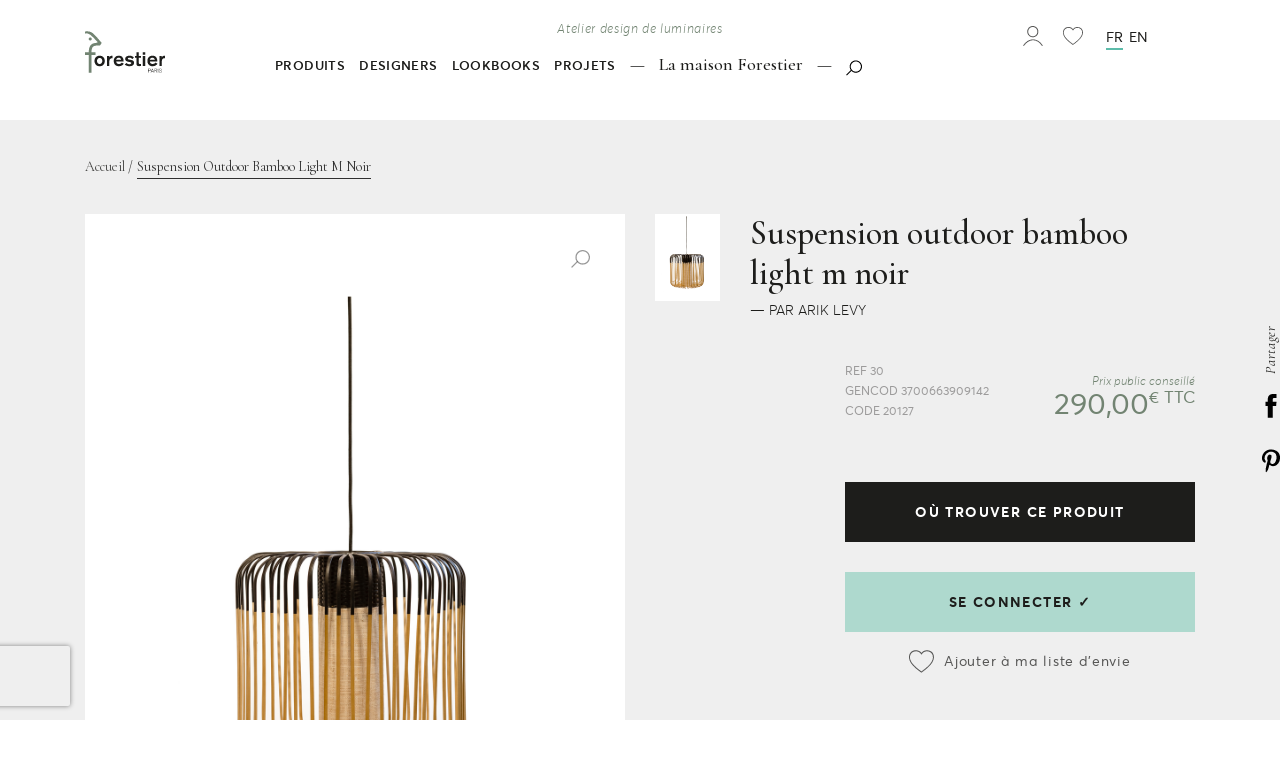

--- FILE ---
content_type: text/html; charset=UTF-8
request_url: https://forestier.fr/suspension-outdoor-bamboo-light-m-noir-20127.html
body_size: 28940
content:
<!doctype html>
<html lang="fr">
    <head prefix="og: http://ogp.me/ns# fb: http://ogp.me/ns/fb# product: http://ogp.me/ns/product#">
        <script>
    var require = {
        "baseUrl": "https://forestier.fr/pub/static/version1693493212/frontend/pixelus/forestier/fr_FR"
    };
</script>
        <meta charset="utf-8"/>
<meta name="description" content="Suspension extérieure en bambou de forme ronde, équipée d'une cordelière IP44. Taille M."/>
<meta name="robots" content="INDEX,FOLLOW"/>
<meta name="viewport" content="width=device-width, initial-scale=1.0, maximum-scale=1.0"/>
<meta name="" content="ie=edge"/>
<title>Suspension Outdoor Bamboo Light M Noir</title>
<link  rel="stylesheet" type="text/css"  media="all" href="https://forestier.fr/pub/static/version1693493212/frontend/pixelus/forestier/fr_FR/mage/calendar.css" />
<link  rel="stylesheet" type="text/css"  media="all" href="https://forestier.fr/pub/static/version1693493212/frontend/pixelus/forestier/fr_FR/Anowave_Price/css/price.css" />
<link  rel="stylesheet" type="text/css"  media="all" href="https://forestier.fr/pub/static/version1693493212/frontend/pixelus/forestier/fr_FR/css/style.css" />
<link  rel="stylesheet" type="text/css"  media="all" href="https://forestier.fr/pub/static/version1693493212/frontend/pixelus/forestier/fr_FR/mage/gallery/gallery.css" />
<link  rel="icon" type="image/x-icon" href="https://forestier.fr/pub/static/version1693493212/frontend/pixelus/forestier/fr_FR/Magento_Theme/favicon.ico" />
<link  rel="shortcut icon" type="image/x-icon" href="https://forestier.fr/pub/static/version1693493212/frontend/pixelus/forestier/fr_FR/Magento_Theme/favicon.ico" />
<script  type="text/javascript"  src="https://forestier.fr/pub/static/version1693493212/frontend/pixelus/forestier/fr_FR/requirejs/require.js"></script>
<script  type="text/javascript"  src="https://forestier.fr/pub/static/version1693493212/frontend/pixelus/forestier/fr_FR/mage/requirejs/mixins.js"></script>
<script  type="text/javascript"  src="https://forestier.fr/pub/static/version1693493212/frontend/pixelus/forestier/fr_FR/requirejs-config.js"></script>
        
<meta property="og:type" content="og:product" />
<meta property="og:title" content="Suspension&#x20;Outdoor&#x20;Bamboo&#x20;Light&#x20;M&#x20;Noir" />
<meta property="og:image" content="https://forestier.fr/pub/media/catalog/product/cache/0f831c1845fc143d00d6d1ebc49f446a/3/F/3F20B428DEA448B2935C4B0058662D4B_4.jpg" />
<meta property="og:description" content="" />
<meta property="og:url" content="https://forestier.fr/suspension-outdoor-bamboo-light-m-noir-20127.html" />
    <meta property="product:price:amount" content="241.67"/>
    <meta property="product:price:currency" content="EUR"/>
    </head>
    <body data-container="body" data-mage-init='{"loaderAjax": {}, "loader": { "icon": "https://forestier.fr/pub/static/version1693493212/frontend/pixelus/forestier/fr_FR/images/loader-2.gif"}}' itemtype="http://schema.org/Product" itemscope="itemscope" class="catalog-product-view product-suspension-outdoor-bamboo-light-m-noir-20127 page-layout-1column">
        
<script>
    try {
        if (!window.localStorage || !window.sessionStorage) {
            throw new Error();
        }

        localStorage.setItem('storage_test', 1);
        localStorage.removeItem('storage_test');
    } catch(e) {
        (function () {
            var Storage = function (type) {
                var data;

                function createCookie(name, value, days) {
                    var date, expires;

                    if (days) {
                        date = new Date();
                        date.setTime(date.getTime()+(days * 24 * 60 * 60 * 1000));
                        expires = '; expires=' + date.toGMTString();
                    } else {
                        expires = '';
                    }
                    document.cookie = name + '=' + value+expires+'; path=/';
                }

                function readCookie(name) {
                    var nameEQ = name + '=',
                        ca = document.cookie.split(';'),
                        i = 0,
                        c;

                    for (i=0; i < ca.length; i++) {
                        c = ca[i];

                        while (c.charAt(0) === ' ') {
                            c = c.substring(1,c.length);
                        }

                        if (c.indexOf(nameEQ) === 0) {
                            return c.substring(nameEQ.length, c.length);
                        }
                    }

                    return null;
                }

                function setData(data) {
                    data = encodeURIComponent(JSON.stringify(data));
                    createCookie(type === 'session' ? getSessionName() : 'localStorage', data, 365);
                }

                function clearData() {
                    createCookie(type === 'session' ? getSessionName() : 'localStorage', '', 365);
                }

                function getData() {
                    var data = type === 'session' ? readCookie(getSessionName()) : readCookie('localStorage');

                    return data ? JSON.parse(decodeURIComponent(data)) : {};
                }

                function getSessionName() {
                    if (!window.name) {
                        window.name = new Date().getTime();
                    }

                    return 'sessionStorage' + window.name;
                }

                data = getData();

                return {
                    length: 0,
                    clear: function () {
                        data = {};
                        this.length = 0;
                        clearData();
                    },

                    getItem: function (key) {
                        return data[key] === undefined ? null : data[key];
                    },

                    key: function (i) {
                        var ctr = 0,
                            k;

                        for (k in data) {
                            if (ctr.toString() === i.toString()) {
                                return k;
                            } else {
                                ctr++
                            }
                        }

                        return null;
                    },

                    removeItem: function (key) {
                        delete data[key];
                        this.length--;
                        setData(data);
                    },

                    setItem: function (key, value) {
                        data[key] = value.toString();
                        this.length++;
                        setData(data);
                    }
                };
            };

            window.localStorage.__proto__ = window.localStorage = new Storage('local');
            window.sessionStorage.__proto__ = window.sessionStorage = new Storage('session');
        })();
    }
</script>
    <script>
        require.config({
            deps: [
                'jquery',
                'mage/translate',
                'jquery/jquery-storageapi'
            ],
            callback: function ($) {
                'use strict';

                var dependencies = [],
                    versionObj;

                $.initNamespaceStorage('mage-translation-storage');
                $.initNamespaceStorage('mage-translation-file-version');
                versionObj = $.localStorage.get('mage-translation-file-version');

                
                if (versionObj.version !== '8f999ff2cd87d3211f8681f884f5b901c7895be4') {
                    dependencies.push(
                        'text!js-translation.json'
                    );

                }

                require.config({
                    deps: dependencies,
                    callback: function (string) {
                        if (typeof string === 'string') {
                            $.mage.translate.add(JSON.parse(string));
                            $.localStorage.set('mage-translation-storage', string);
                            $.localStorage.set(
                                'mage-translation-file-version',
                                {
                                    version: '8f999ff2cd87d3211f8681f884f5b901c7895be4'
                                }
                            );
                        } else {
                            $.mage.translate.add($.localStorage.get('mage-translation-storage'));
                        }
                    }
                });
            }
        });
    </script>

<script type="text/x-magento-init">
    {
        "*": {
            "mage/cookies": {
                "expires": null,
                "path": "/",
                "domain": ".forestier.fr",
                "secure": false,
                "lifetime": "3600"
            }
        }
    }
</script>
    <noscript>
        <div class="message global noscript">
            <div class="content">
                <p>
                    <strong>Javascript est désactivé dans votre navigateur.</strong>
                    <span>Pour une meilleure expérience sur notre site, assurez-vous d’activer JavaScript dans votre navigateur.</span>
                </p>
            </div>
        </div>
    </noscript>
<!-- BEGIN GOOGLE ANALYTICS CODE -->
<script type="text/x-magento-init">
{
    "*": {
        "Magento_GoogleAnalytics/js/google-analytics": {
            "isCookieRestrictionModeEnabled": 0,
            "currentWebsite": 1,
            "cookieName": "user_allowed_save_cookie",
            "ordersTrackingData": [],
            "pageTrackingData": {"optPageUrl":"","isAnonymizedIpActive":"0","accountId":"UA-18423253-1"}        }
    }
}
</script>
<!-- END GOOGLE ANALYTICS CODE -->

<script type="text/x-magento-init">
    {
        "*": {
            "trackingCode": {
                "isEnabled": ""
            }
        }
    }
</script>

<div class="page-wrapper app"><div class="sr-only"><?xml version="1.0" encoding="utf-8"?><!DOCTYPE svg PUBLIC "-//W3C//DTD SVG 1.1//EN" "http://www.w3.org/Graphics/SVG/1.1/DTD/svg11.dtd"><svg xmlns="http://www.w3.org/2000/svg" xmlns:xlink="http://www.w3.org/1999/xlink"><defs><svg viewBox="0 0 50 10" id="icon-arrow-left" xmlns="http://www.w3.org/2000/svg"><path d="M8 10L0 5l8-5M8 4h42v2H8z"/></svg><svg viewBox="0 0 50 10" id="icon-arrow-right" xmlns="http://www.w3.org/2000/svg"><path d="M42 0l8 5-8 5M0 4.5h42v1H0z"/></svg><svg viewBox="0 0 53 25" id="icon-arrow-search" xmlns="http://www.w3.org/2000/svg"><path d="M9 24.2l-8-5 8-5M51 20.2H9v-2h41V2.8H39.8v-2H51c.6 0 1 .4 1 1v17.3c0 .6-.4 1.1-1 1.1z"/></svg><svg viewBox="0 0 21.4 12.1" id="icon-back-top" xmlns="http://www.w3.org/2000/svg"><path d="M20 12.1l-9.3-9.3-9.3 9.3L0 10.7 10.7 0l10.7 10.7z"/></svg><svg viewBox="0 0 20.6 23" id="icon-basket" xmlns="http://www.w3.org/2000/svg"><path d="M11.2 23H9.4C4.2 23 0 18.8 0 13.6V8.7h20.6v4.9c0 5.2-4.2 9.4-9.4 9.4zM1 9.7v3.9C1 18.2 4.8 22 9.4 22h1.8c4.6 0 8.4-3.8 8.4-8.4V9.7H1z"/><path d="M10.3 22.9c-2.8 0-4.9-5.2-4.9-12.3C5.4 5.7 6 0 10.4 0c4 0 4.8 3.9 4.8 10.6 0 7.1-2.1 12.3-4.9 12.3zM10.4 1c-1.9 0-4 1.1-4 9.6 0 7 2 11.3 3.9 11.3s3.9-4.3 3.9-11.3c0-7.2-1-9.6-3.8-9.6z"/><path d="M.6 14.6H20v1H.6z"/></svg><svg data-name="Calque 1" viewBox="0 0 55.43 48.01" id="icon-book" xmlns="http://www.w3.org/2000/svg"><path d="M54.62 3.43a2 2 0 0 0-1.78-.3c-3.46 1.07-6 0-8.84-1.24C39.73.05 34.91-2 27.72 4c-7.2-6-12-3.95-16.29-2.11C8.54 3.13 6.05 4.2 2.59 3.13A2 2 0 0 0 0 5v39.37a2 2 0 0 0 1.41 1.91c4.87 1.51 8.44 0 11.6-1.38 4.22-1.82 7.27-3.13 13.32 2.56a1.7 1.7 0 0 0 .3.23 2 2 0 0 0 .44.21 1.75 1.75 0 0 0 .64.1 1.81 1.81 0 0 0 .65-.11 2 2 0 0 0 .39-.19 3.92 3.92 0 0 0 .32-.25c6-5.69 9.1-4.38 13.32-2.56 3.16 1.35 6.73 2.89 11.6 1.38a2 2 0 0 0 1.41-1.91V5a2 2 0 0 0-.78-1.57zm-28.9 38.4c-6.12-4.12-10.42-2.27-14.29-.61C9 42.29 6.76 43.23 4 42.79V7.5c3.6.39 6.44-.83 9-1.93 4.08-1.76 7.06-3 12.71 2zm25.71 1c-2.76.44-5-.5-7.43-1.57a17.64 17.64 0 0 0-7-1.89 12.83 12.83 0 0 0-7.27 2.5V7.56c5.65-5 8.64-3.75 12.71-2 2.57 1.1 5.41 2.32 9 1.93z"/></svg><svg viewBox="0 0 30 22" id="icon-burger" xmlns="http://www.w3.org/2000/svg"><path class="agst0" d="M0 0h30v2H0zM0 10h30v2H0zM0 20h30v2H0z"/></svg><svg viewBox="0 0 57.8 51.7" id="icon-case" xmlns="http://www.w3.org/2000/svg"><path d="M49.8 50H8c-2 0-3.7-1.6-3.7-3.7V27.7h4V46h41.1V27.4h4v18.9c0 2-1.6 3.7-3.6 3.7zM38.5 11.2h-4V6.4c0-.4-.4-.7-.7-.7h-9.7c-.4 0-.7.3-.7.7v4.8h-4V6.4c0-2.6 2.1-4.7 4.7-4.7h9.7c2.6 0 4.7 2.1 4.7 4.7v4.8z"/><path d="M24.2 33.2c-8-.4-15.1-2.1-21.2-5-.7-.3-1.1-1-1.1-1.8V13.1c0-2 1.6-3.7 3.7-3.7h46.6c2 0 3.7 1.6 3.7 3.7v13c0 .7-.4 1.4-1.1 1.8-6 3.2-13.2 5-21.5 5.4l-.2-4c7.2-.4 13.5-1.8 18.8-4.4V13.5h-46v11.7c5.3 2.4 11.5 3.8 18.5 4.1l-.2 3.9z"/><path d="M31.9 36.8h-6c-1.6 0-2.9-1.3-2.9-2.9v-4.1c0-1.6 1.3-2.9 2.9-2.9h6c1.6 0 2.9 1.3 2.9 2.9v4.1c0 1.5-1.3 2.9-2.9 2.9zm-4.9-4h3.9v-2H27v2z"/></svg><svg viewBox="0 0 13.41 7.71" id="icon-chevron" xmlns="http://www.w3.org/2000/svg"><path d="M6.71 7.71a1 1 0 0 1-.71-.3l-6-6L1.41 0l5.3 5.29L12 0l1.41 1.41-6 6a1 1 0 0 1-.7.3z"/></svg><svg viewBox="0 0 19.8 12" id="icon-chevron-bottom" xmlns="http://www.w3.org/2000/svg"><path d="M9.9 10L3.2 3.3l1.4-1.4 5.3 5.3 5.3-5.3 1.4 1.4z"/></svg><svg viewBox="0 0 21.4 21.4" id="icon-close-modal" xmlns="http://www.w3.org/2000/svg"><path d="M.02 1.444L1.434.03l20.01 20.01-1.413 1.415z"/><path d="M.02 19.97L20.03-.04l1.415 1.413L1.434 21.384z"/></svg><svg data-name="Calque 1" viewBox="0 0 14.71 14.71" id="icon-cross" xmlns="http://www.w3.org/2000/svg"><path d="M14 1.35l-.64-.64-6.01 6-6-6-.64.64 6 6-6 6.01.64.64 6-6.01L13.36 14l.64-.64-6.01-6.01 6.01-6z"/></svg><svg data-name="Calque 1" viewBox="0 0 32 31.72" id="icon-download" xmlns="http://www.w3.org/2000/svg"><path d="M17 28.29V13.38h-2v14.91l-4.19-4.23-1.42 1.41 5.9 6a1 1 0 0 0 1.42 0l5.9-6-1.42-1.41z"/><path d="M24.29 5.32h-.75A9.58 9.58 0 0 0 5.4 8.72a6 6 0 0 0 .63 12h4.59v-2H6a4 4 0 0 1 0-8.06h.26a1 1 0 0 0 .76-.27 1 1 0 0 0 .31-.74v-.07A7.58 7.58 0 0 1 22 6.83a1 1 0 0 0 1.13.61 5.64 5.64 0 0 1 1.16-.12 5.72 5.72 0 0 1 0 11.43h-3.42v2h3.42a7.72 7.72 0 0 0 0-15.43z"/></svg><svg viewBox="0 0 7.9 17.1" id="icon-facebook" xmlns="http://www.w3.org/2000/svg"><path d="M7.6 8.5H5.2V17H1.7V8.5H0v-3h1.7V3.6c0-1.4.6-3.6 3.6-3.6h2.6v2.9H6c-.3 0-.8.2-.8.8v1.8h2.7l-.3 3z"/></svg><svg data-name="Calque 1" viewBox="0 0 15 20" id="icon-file" xmlns="http://www.w3.org/2000/svg"><path d="M15 6.44a.64.64 0 0 0 0-.07.48.48 0 0 0-.12-.22l-6-6A.48.48 0 0 0 8.63 0H.5a.5.5 0 0 0-.5.5v19a.5.5 0 0 0 .5.5h14a.5.5 0 0 0 .5-.5v-13-.06zM9 1.71L13.29 6H9zM14 19H1V1h7v5.5a.5.5 0 0 0 .5.5H14z"/></svg><svg data-name="Calque 1" viewBox="0 0 24 23.24" id="icon-filter" xmlns="http://www.w3.org/2000/svg"><path d="M10.54 3.67a3.12 3.12 0 0 0-6.17 0H1v.92h3.37a3.12 3.12 0 0 0 6.17 0H23v-.92zm-.92.92a2.22 2.22 0 0 1-4.34 0v-.92a2.22 2.22 0 0 1 4.34 0v.92zM16.55 8.49a3.14 3.14 0 0 0-3.09 2.68H1v.91h12.46a3.12 3.12 0 0 0 6.17 0H23v-.91h-3.37a3.12 3.12 0 0 0-3.08-2.68zm2.17 3.59a2.22 2.22 0 0 1-4.34 0v-.91a2.22 2.22 0 0 1 4.34 0v.91zM9.59 16a3.12 3.12 0 0 0-3.08 2.68H1v.91h5.51a3.12 3.12 0 0 0 6.17 0H23v-.91H12.68A3.13 3.13 0 0 0 9.59 16zm2.17 3.59a2.22 2.22 0 0 1-4.34 0v-.91a2.22 2.22 0 0 1 4.34 0v.91z"/></svg><svg data-name="Calque 1" viewBox="0 0 56.5 48.21" id="icon-folder" xmlns="http://www.w3.org/2000/svg"><path d="M53 16.58h-2V9.21a3.56 3.56 0 0 0-3.6-3.55H23.24a11.55 11.55 0 0 1-1-2.47A3.64 3.64 0 0 0 18.72 0H5.15a3.64 3.64 0 0 0-3.54 3.18c-.05.26-.31 1.21-.53 2A22.17 22.17 0 0 0 0 9.77v34.57a2.07 2.07 0 0 0 0 .34 3.47 3.47 0 0 0 3.55 3.53h43.18c1.62 0 2.78-1 3.44-2.88a.56.56 0 0 0 0-.12c1.48-5.3 6.29-22.78 6.29-25.1A3.55 3.55 0 0 0 53 16.58zM4 9.84c0-.48.62-2.51.93-3.6s.51-1.81.6-2.24h12.82c.15.68 1.38 5.66 4.16 5.66H47v6.92H9.77c-.94 0-2.63.38-3.45 2.92a.42.42 0 0 0 0 .1C5.4 23 4.65 25.82 4 28.33zm42.37 34.24a.5.5 0 0 1 0 .13H4.12c.7-3.15 3.93-15.62 6-23.53v-.1h42.32c-.44 2.93-3.73 15.1-6.07 23.5z"/></svg><svg viewBox="0 0 158 56.15" id="icon-forestier" xmlns="http://www.w3.org/2000/svg"><path d="M0 30.29h142.38M0 28.29h142.38v4H0zM142.38 12.5a2 2 0 1 1 2-2.06 2.05 2.05 0 0 1-2 2.06z"/><path d="M158 15.85c-2.05-2.52-9.84-11.89-13.27-14a11.73 11.73 0 0 0-9.4-1.4V3a8 8 0 0 1 1.67-.21 9 9 0 0 1 5 1.63c1.7 1.14 6.64 6 10.27 10.22l-.75 1c-6.18.25-10.5 2.35-11.09 10.46 0 .66-.08 1.42-.09 2.25h-5.06v3.79h5.07v24h3.7v-24h5.53v-3.76h-5.48c0-.87 0-1.48.07-1.92.45-4.92 1.81-7.12 8.67-7.12.78 0 1.63 0 2.58.08z"/></svg><svg viewBox="0 0 23.69 58.68" id="icon-forestier-mini" xmlns="http://www.w3.org/2000/svg"><path d="M7.37 13.06a2.13 2.13 0 1 1 2.13-2.15 2.15 2.15 0 0 1-2.13 2.15z"/><path d="M23.69 16.57C21.55 13.94 13.41 4.15 9.82 1.9A12.36 12.36 0 0 0 3.27 0 12.41 12.41 0 0 0 0 .44v2.67a8.4 8.4 0 0 1 1.76-.19A9.42 9.42 0 0 1 7 4.62c1.8 1.19 7 6.27 10.75 10.68L17 16.36c-6.46.26-11 2.46-11.59 10.94 0 .69-.08 1.48-.09 2.35H0v4h5.3v25.06h3.9v-25.1H15v-4H9.17c0-.91 0-1.55.08-2 .47-5.14 1.9-7.44 9.06-7.44.82 0 1.71 0 2.7.09z"/></svg><svg viewBox="0 0 23.5 21.1" id="icon-heart" xmlns="http://www.w3.org/2000/svg"><path fill="currentColor" d="M6.3.6C4.9.6 3.6 1 2.6 1.8.2 3.6.4 6.7.5 7.5c.6 3.9 4 7.8 11.2 12.9 7.2-5.2 10.6-9 11.2-12.9.1-.8.4-4-2.1-5.8C19.5.8 17.7.3 16 .7c-1.2.2-2.7.8-3.9 2.6l-.4.7-.4-.7C10.1 1.5 8.6.9 7.4.7 7.1.6 6.7.6 6.3.6z"/><path d="M11.7 21.1l-.3-.2C4.1 15.7.7 11.7.1 7.7c-.2-1-.4-4.4 2.3-6.5C3.8.1 5.9-.3 7.8.1c1.6.3 3 1.1 3.9 2.3 1-1.2 2.3-2 3.9-2.3 1.9-.3 4 .1 5.4 1.1 2.8 2.1 2.5 5.5 2.3 6.5-.6 4-4 7.9-11.4 13.2l-.2.2zM6.5 1C5.2 1 3.9 1.4 3 2.1.7 3.9.9 6.8 1 7.6c.6 3.7 3.8 7.4 10.7 12.3 6.9-5 10.1-8.6 10.7-12.3.1-.8.4-3.8-2-5.5-1.2-.9-3-1.3-4.6-1-1.1.2-2.6.8-3.7 2.5l-.4.7-.4-.7c-1.1-1.7-2.6-2.3-3.7-2.5C7.3 1 6.9 1 6.5 1z"/></svg><svg id="icon-instagram" viewBox="0 0 15.9 15.9" xmlns="http://www.w3.org/2000/svg"><style>.aust0{fill-rule:evenodd;clip-rule:evenodd}</style><path class="aust0" d="M2.1 0h11.8c1.1 0 2 .9 2 2v11.8c0 1.1-.9 2.1-2 2.1H2.1c-1.1 0-2.1-1-2.1-2.1V2C0 .9 1 0 2.1 0zm11.8 2.4c0-.4-.3-.7-.7-.7h-1.7c-.4 0-.7.3-.7.7v1.7c0 .4.3.7.7.7h1.7c.4 0 .7-.3.7-.7V2.4zm.3 4.4h-1.5c.1.3.2.8.2 1.3 0 2.6-2.2 4.8-4.9 4.8s-4.9-2.1-4.9-4.7c0-.5.1-1 .2-1.3H1.7v6.6c0 .3.4.5.7.5h11.1c.3 0 .7-.2.7-.5V6.8zM8 4.8c-1.8 0-3.2 1.4-3.2 3.1S6.2 11 8 11c1.8 0 3.2-1.4 3.2-3.1S9.8 4.8 8 4.8z"/></svg><svg viewBox="0 0 15.8 20.6" id="icon-lock" xmlns="http://www.w3.org/2000/svg"><path d="M15.8 20.6H0V8.5h15.8v12.1zM1 19.6h13.8V9.5H1v10.1z"/><path d="M13.2 9.5H2.6V5.3C2.6 2.4 5 0 7.9 0s5.3 2.4 5.3 5.3v4.2zm-9.6-1h8.5V5.3c0-2.4-1.9-4.3-4.3-4.3S3.6 2.9 3.6 5.3v3.2z"/></svg><svg viewBox="0 0 18.8 13.5" id="icon-mail" xmlns="http://www.w3.org/2000/svg"><path d="M18.8 13.5H0V0h18.8v13.5zM1 12.5h16.8V1H1v11.5z"/><path d="M9.4 8.5L.2.9.8.1l8.6 7.1L18 .1l.6.8z"/></svg><svg viewBox="0 0 40 40" id="icon-minified" xmlns="http://www.w3.org/2000/svg"><path fill="#748472" d="M38.2 23.6c.2-1.2 1.8-2.3 1.8-3.6 0-1.3-1.6-2.4-1.8-3.6-.2-1.3.8-2.9.3-4-.5-1.2-2.4-1.6-3.1-2.6-.7-1-.4-3-1.2-3.9-.9-.9-2.8-.5-3.9-1.2-1-.7-1.5-2.6-2.6-3.1-1.2-.5-2.8.6-4 .3C22.4 1.6 21.3 0 20 0c-1.3 0-2.4 1.6-3.6 1.8-1.3.2-2.9-.8-4-.3-1.2.5-1.6 2.4-2.7 3.1-1 .7-3 .4-3.8 1.3-.9.8-.6 2.8-1.3 3.8-.7 1-2.6 1.5-3.1 2.6-.5 1.2.6 2.8.3 4C1.6 17.6 0 18.7 0 20c0 1.3 1.6 2.4 1.8 3.6.2 1.3-.8 2.9-.3 4 .5 1.2 2.4 1.6 3.1 2.6.7 1 .4 3 1.2 3.9.9.9 2.8.5 3.9 1.2 1 .7 1.5 2.6 2.6 3.1 1.2.5 2.8-.6 4-.3 1.2.2 2.3 1.8 3.6 1.8 1.3 0 2.4-1.6 3.6-1.8 1.3-.2 2.9.8 4 .3 1.2-.5 1.6-2.4 2.6-3.1 1.1-.7 3-.4 3.9-1.2.9-.9.5-2.8 1.2-3.9.7-1 2.6-1.5 3.1-2.6.7-1.1-.4-2.7-.1-4zm-11.5-7.9h-1.3c-3.5 0-4.1 1.1-4.4 3.6v1h2.8v1.9H21v12.1h-1.9V22.2h-2.6v-1.9H19v-1.1c.3-4.1 2.5-5.1 5.6-5.3l.4-.5c-1.8-2.1-4.3-4.6-5.2-5.1-.8-.5-1.7-.8-2.5-.8-.3 0-.6 0-.8.1V6.1c.5-.1 1-.2 1.6-.2 1.1 0 2.2.3 3.2.9C23 7.9 27 12.6 28 13.9l-1.3 1.8zm-7.6-4.6c0-.6.5-1 1-1 .6 0 1 .5 1 1 0 .6-.5 1-1 1-.5.1-1-.4-1-1z"/></svg><svg id="icon-news-arrow-right" viewBox="0 0 22 12" xmlns="http://www.w3.org/2000/svg"><style>.ayst0{fill:#1d1d1b}</style><path d="M13 1l8 5-8 5"/><path class="ayst0" d="M1 4.9h12v2H1z"/></svg><svg viewBox="0 0 50.7 50.6" id="icon-owner" xmlns="http://www.w3.org/2000/svg"><path d="M23 50.6h-.1c-1.2-.1-1.8-.8-2.4-1.4-.3-.4-.7-.7-1.1-1-1-.6-2.4-.5-3.5-.4-.4 0-.7.1-.9.1-1.4.2-1.9.2-2.8-1.6-.2-.3-.3-.7-.4-1-.3-.7-.5-1.4-1.1-1.9-.7-.5-1.5-.7-2.3-.8-1.4-.3-2.8-.5-3.1-3.2-.1-.4 0-.9 0-1.3 0-.8.1-1.6-.5-2.2-.3-.4-.9-.6-1.4-.9-.7-.3-1.4-.6-1.8-1.2-1.1-1.4-.4-2.9.1-4.3l.3-.9c.5-1.3.3-1.6-.6-2.7l-.1-.2C.3 24.3-.5 23 1 21.3l1-1c.7-.6 1.2-1 1.3-2.2 0-.5-.1-1.1-.3-1.8-.3-1.2-.6-2.4-.1-3.3.5-.8 1.5-1 2.4-1.2.6-.1 1.2-.2 1.6-.5.7-.6 1-1.5 1.3-2.5.4-1.5.9-3.1 3.3-3.2.3 0 .6 0 .9.1.9.1 2 .3 2.8-.6C16 3.4 17 1.3 18.3.8c1.1-.5 2 .2 2.7.7.5.4.9.7 1.5.8 1 .2 1.7-.4 2.5-1 .6-.5 1.1-.9 1.9-1.2 1.6-.6 1.9.2 2.2 1-.1.5.1.9.5 1.3 1.2 1.1 2.9.7 4.6.3 1.6-.4 3.3-.8 4.3.4.5.5.7 1.2.9 1.9.2.6.4 1.3.8 1.7.4.5 1.3.8 2.2 1.1.6.2 1.2.4 1.7.7 1.5 1 1.5 2.5 1.4 3.7 0 1-.1 1.8.4 2.6.6.9 1.3 1.4 2 1.8 1.3.9 2.4 1.7 1.3 4.5-.5 1.4-.5 2 .2 3.3.1.2.3.4.4.6.5.8 1.1 1.8.8 3-.2.8-.8 1.4-1.4 2-.5.5-1 1-1.2 1.6-.3.8-.3 1.7-.2 2.5.1.7.2 1.3 0 2.1-.2 1.6-1.2 1.9-2.2 2.3-.5.2-1 .3-1.5.6-1.1.7-1.4 1.8-1.8 3-.1.2-.2.5-.3.7-.7 1.9-1.9 2.1-3.2 2.4-.8.2-1.7.3-2.5 1-.4.3-.7.8-1.1 1.3-.5.7-1 1.4-1.7 1.8-1.5.9-3.5.2-4.8-.2l-.3-.1c-1.1-.4-1.6-.5-2.6 0-.4.2-.7.4-1 .6-.3.5-.9 1-1.8 1zm-5.8-3.5c.9 0 1.8.1 2.5.6.5.3.9.7 1.3 1.1.5.6 1 1.1 1.9 1.2.7 0 1.2-.3 1.8-.8.3-.2.7-.5 1.1-.7 1.3-.7 2-.4 3.2 0l.3.1c1.2.4 3 1 4.2.3.6-.3 1-1 1.4-1.6.4-.5.7-1 1.2-1.4.9-.8 2-1 2.9-1.2 1.2-.2 2.1-.4 2.6-1.9.1-.2.2-.5.2-.7.4-1.3.8-2.5 2.1-3.4.6-.4 1.1-.6 1.6-.7.9-.3 1.5-.5 1.7-1.7.1-.6 0-1.2 0-1.9-.1-.9-.2-1.9.2-2.9.3-.7.8-1.3 1.3-1.8.5-.6 1.1-1.1 1.2-1.7.2-.9-.2-1.6-.7-2.4-.1-.2-.3-.5-.4-.7-.8-1.5-.9-2.2-.2-3.9.9-2.3.2-2.8-1.1-3.6-.7-.5-1.5-1-2.2-2-.7-1-.6-2-.6-3.1.1-1.2.1-2.3-1.1-3.1-.4-.3-1-.4-1.6-.7-1-.3-2-.7-2.5-1.3-.5-.6-.7-1.3-.9-2-.2-.6-.4-1.2-.8-1.7-.7-.8-2-.5-3.6-.1-1.8.4-3.7.9-5.2-.4-.5-.5-.8-1-.9-1.5-.3-.7-.4-.9-1.3-.6-.6.2-1.2.7-1.7 1.1-.9.7-1.7 1.4-3.1 1.2-.7-.1-1.3-.6-1.8-.9-.8-.6-1.3-.9-2-.6-1.2.5-2.3 3-2.7 4 0 0 0 .1-.1.1-1 1.2-2.4 1-3.4.9-.3 0-.6-.1-.8-.1-1.9 0-2.2 1.2-2.6 2.7-.3 1-.6 2.1-1.5 2.9-.5.4-1.2.6-1.9.7-.8.2-1.6.3-1.9.9-.4.6-.1 1.7.2 2.7.2.8.4 1.5.4 2.1-.1 1.5-.8 2.1-1.5 2.7-.3.3-.6.5-1 .9-1.2 1.3-.7 2.2.3 3.5l.1.2c.9 1.2 1.3 1.7.7 3.4-.1.3-.2.6-.4.9-.5 1.3-1 2.5-.2 3.6.3.5.9.7 1.5 1 .6.3 1.2.6 1.7 1.1.7.8.7 1.8.6 2.7v1.2c.3 2.1 1.2 2.3 2.6 2.6.8.2 1.7.3 2.6 1 .8.6 1.1 1.4 1.4 2.2.1.3.2.7.4 1 .7 1.5.9 1.4 2.1 1.2.3 0 .6-.1 1-.1.4-.6.9-.6 1.4-.6z"/><path d="M24.1 26.9c-.2 0-.3-.1-.4-.3v-.1c0-2.1.1-4.3 1.4-6.1 1.3-1.8 3.8-2 5.8-1.5-.2-.3-.5-.6-.7-.7l-.1-.2c-.4-.4-.7-.9-1-1.3-.4-.5-.7-1-1.2-1.4l-.3-.3c-.8-.8-1.6-1.6-2.5-2.2-1.2-.9-2.6-.8-4.1-.7-.1 0-.2 0-.3-.1-.1-.1-.1-.2-.1-.3 0-.3.1-.5.1-.8.1-.3.1-.5.1-.8h.7c0 .3 0 .6-.1.9v.2c1.4-.1 2.8 0 4.1.9.9.6 1.7 1.5 2.6 2.3l.3.3c.5.5.9 1 1.2 1.5.3.4.6.8 1 1.2l.2.2c1.2 1.3 1.4 1.7 1.3 2 0 .1-.2.3-.5.2h-.1c-1.9-.8-4.5-.8-5.8 1-1.2 1.6-1.4 3.7-1.3 5.7 0 .2-.1.4-.3.4z"/><path d="M24.2 42.7h-.5c-.2 0-.3-.2-.3-.3-.1-1.4 0-2.8.2-4.2.1-.8.1-1.7.2-2.5.1-2.1 0-4.4-.1-6.8h-2.6c-.2 0-.3-.1-.3-.3-.2-.8-.1-1.7 0-2.3 0-.2.2-.3.3-.3 1 0 2.1-.1 3-.3l.1.7c-.9.2-1.9.3-2.8.3-.1.4-.1 1 0 1.4h2.7c.2 0 .3.2.3.3.2 2.5.2 4.9.1 7.2 0 .9-.1 1.7-.2 2.6-.1 1.2-.2 2.5-.2 3.8.4 0 .9-.1 1.3-.1.2 0 .3 0 .5-.1.1-2.2.1-4.4.1-6.5 0-2.3 0-4.7.1-7.1 0-.2.1-.3.3-.3.8-.2 1.6-.2 2.4-.3h.4c0-.6-.1-1.3-.4-1.4-.2-.1-.7.1-1.1.2-.7.2-1.4.4-1.8-.1-.1-.1-.1-.1-.1-.2v-.2c0-1.3 0-3 1.1-4.1 1.2-1.1 4.5-.8 5.9-.4.3-.7.7-1.4 1.2-2l-.4-.4c-.2-.2-.4-.3-.5-.5-.2-.3-.4-.5-.6-.8-.2-.3-.4-.5-.7-.8-.8-1.1-1.8-2.1-2.8-3.2-.2-.3-.5-.5-.7-.8-.8-.9-1.5-1.8-2.5-2.2-1.1-.5-2.2-.4-3.4-.4h-1v-.7h.9c1.2 0 2.5-.1 3.7.5 1.1.5 2 1.5 2.8 2.4.2.3.5.5.7.8 1 1.1 1.9 2.1 2.9 3.2.2.3.5.6.7.8.2.3.4.5.6.8.1.1.3.3.5.4.3.3.6.5.8.8.1.1.1.2 0 .4-.1.1-.2.2-.3.2-.5.7-.9 1.4-1.3 2.1-.1.2-.3.3-.5.2-1.2-.5-4.6-.7-5.5.2-.9.9-.9 2.5-.9 3.6.2 0 .8-.1 1-.2.6-.1 1.1-.3 1.5-.1 1 .3.9 1.8.9 2.4 0 .2-.2.3-.3.3h-.7c-.7 0-1.4 0-2 .2-.1 2.3-.1 4.5-.1 6.8s0 4.6-.1 6.9c0 .2-.1.3-.3.3-.2 0-.5.1-.7.1h-1.5z"/><path d="M25.2 17.3c-.2 0-.4 0-.7-.1-.4-.1-.7-.3-.8-.6-.2-.4-.1-.9 0-1.4l.2.1-.1-.1c.5-.7 1.4-1 2.2-.7.6.3.9.9.8 1.6-.1.4-.3.7-.6 1-.4.1-.7.2-1 .2zm-.9-1.7c-.1.3-.1.5 0 .6.1.1.2.2.4.3.4.1.7.1.9 0 .2-.1.3-.3.3-.5.1-.3 0-.7-.3-.8-.4-.2-1-.1-1.3.4z"/></svg><svg viewBox="0 0 13.7 17.5" id="icon-pinterest" xmlns="http://www.w3.org/2000/svg"><path d="M13.7 6.5c0 .3-.1.6-.1.9-.2 1.4-.7 2.7-1.7 3.7-1 1.1-2.2 1.6-3.6 1.6-.7 0-1.3-.2-1.8-.6-.3-.1-.5-.3-.8-.4 0 0-.1 0-.1-.1-.1.3-.1.6-.2.8-.2 1-.4 1.9-.8 2.9-.4.8-.8 1.6-1.5 2.1l-.1.1c0-.2 0-.3-.1-.5-.1-1.2-.1-2.5.2-3.7.3-1.3.6-2.7 1-4 .1-.3.2-.7.2-1v-.2c-.5-.7-.5-1.6-.2-2.5.1-.5.4-1.1.9-1.4.6-.5 1.5-.4 2 .1.2.3.3.6.3.9 0 .5-.1.9-.2 1.3-.2.8-.5 1.6-.7 2.3-.1.3-.1.7-.1 1 .1.6.4.9.9 1.1 1.1.3 1.9-.1 2.6-.9.6-.7.9-1.6 1.1-2.5.2-1 .2-2 0-2.9-.3-1.4-1.2-2.3-2.6-2.7-1.2-.5-2.5-.3-3.7.4-.8.4-1.5 1.1-2 1.9C2.1 5 1.9 6 2 7c0 .4.2.7.4 1.1l.3.6c.2.5.1 1-.2 1.4h-.1C1.4 9.9.7 9.3.3 8.3.1 7.9.1 7.5 0 7.1v-.2V6c0-.2 0-.4.1-.6.2-1.1.6-2.1 1.4-3C2.6 1.1 4.1.3 5.8 0H7.5c1.2.1 2.3.4 3.4 1 1.5.9 2.5 2.2 2.7 4 0 .2.1.4.1.7v.8z"/></svg><svg data-name="Calque 1" viewBox="0 0 33 33.31" id="icon-promo" xmlns="http://www.w3.org/2000/svg"><path d="M16.5 11.15a3.17 3.17 0 0 0-3.3 3.23l1.26 9a2.13 2.13 0 0 0 2 2.11 2.12 2.12 0 0 0 2-2l1.27-9.18a3.17 3.17 0 0 0-3.23-3.16zm1.08 12.28a1.18 1.18 0 0 1-1.08 1.15 1.21 1.21 0 0 1-1.09-1.22l-1.26-9a2.21 2.21 0 0 1 2.35-2.21 2.2 2.2 0 0 1 2.35 2.14z"/><path d="M32 16l-6.91-2.85 2.7-7.35a.46.46 0 0 0-.12-.51.46.46 0 0 0-.51-.09l-7.09 3L16.94 1a.5.5 0 0 0-.88 0l-3.13 7.15L5.84 5.2a.46.46 0 0 0-.51.09.46.46 0 0 0-.12.51l2.68 7.39L1 16a.47.47 0 0 0-.29.42.47.47 0 0 0 .27.45l6.93 3.41-2.7 6.87a.46.46 0 0 0 .11.51.48.48 0 0 0 .52.11l6.77-2.71-.35-.89-5.75 2.3 2.43-6.21a.48.48 0 0 0-.23-.6l-6.38-3.14 6.35-2.62a.48.48 0 0 0 .32-.61L6.48 6.5 13 9.21a.49.49 0 0 0 .63-.21l2.87-6.65L19.38 9a.47.47 0 0 0 .62.25l6.52-2.75-2.47 6.79a.48.48 0 0 0 .27.61l6.35 2.62-6.38 3.14a.48.48 0 0 0-.23.6l2.43 6.21-5.75-2.3-.35.89 6.77 2.71a.57.57 0 0 0 .18 0 .48.48 0 0 0 .34-.14.46.46 0 0 0 .11-.51l-2.68-6.83L32 16.91a.47.47 0 0 0 .27-.45A.47.47 0 0 0 32 16z"/><path d="M16.5 27.41A2.6 2.6 0 1 0 19.1 30a2.61 2.61 0 0 0-2.6-2.59zm0 4.24A1.64 1.64 0 1 1 18.14 30a1.63 1.63 0 0 1-1.64 1.65z"/></svg><svg viewBox="0 0 33 33.31" id="icon-sale" xmlns="http://www.w3.org/2000/svg"><path d="M16.5 25.93a2.22 2.22 0 0 1-2.13-2.2l-1.32-9.44a3.31 3.31 0 0 1 3.45-3.37 3.31 3.31 0 0 1 3.5 3.29l-1.33 9.58a2.2 2.2 0 0 1-2.17 2.14zm0-14a2.3 2.3 0 0 0-2.5 2.28l1.32 9.44a1.26 1.26 0 0 0 1.14 1.27 1.23 1.23 0 0 0 1.13-1.2L19 14.15a2.3 2.3 0 0 0-2.5-2.24z"/><path d="M27.81 28.29a.5.5 0 0 1-.19 0l-7.07-2.83.37-.93 6 2.4-2.54-6.47a.5.5 0 0 1 .24-.63l6.66-3.27-6.62-2.73a.5.5 0 0 1-.28-.63L27 6.06l-6.8 2.83a.5.5 0 0 1-.65-.26l-3-6.9-3 6.9a.5.5 0 0 1-.65.26L6 6.06l2.57 7.09a.5.5 0 0 1-.28.63l-6.58 2.73 6.66 3.27a.5.5 0 0 1 .24.63l-2.54 6.48 6-2.4.37.93-7.07 2.83a.5.5 0 0 1-.65-.65l2.79-7.12-7.23-3.56a.5.5 0 0 1 0-.91l7.21-3-2.77-7.68a.5.5 0 0 1 .66-.63l7.4 3.08L16 .27a.52.52 0 0 1 .92 0l3.26 7.5 7.4-3.08a.5.5 0 0 1 .66.63L25.48 13l7.21 3a.5.5 0 0 1 0 .91l-7.24 3.56 2.79 7.12a.5.5 0 0 1-.47.68z"/><path d="M16.5 33.31a2.71 2.71 0 1 1 2.71-2.71 2.72 2.72 0 0 1-2.71 2.71zm0-4.43a1.71 1.71 0 1 0 1.71 1.71 1.72 1.72 0 0 0-1.71-1.71z"/></svg><svg data-name="Calque 1" viewBox="0 0 34 34" id="icon-share" xmlns="http://www.w3.org/2000/svg"><path d="M27.35 20.71a6.62 6.62 0 0 0-5.42 2.81L13 19a6.66 6.66 0 0 0 0-4l9-4.48a6.64 6.64 0 1 0-1.22-3.83 6.55 6.55 0 0 0 .32 2l-9 4.48a6.65 6.65 0 1 0 0 7.66l9 4.48a6.55 6.55 0 0 0-.32 2 6.65 6.65 0 1 0 6.64-6.64zm0-18.71a4.65 4.65 0 1 1-4.64 4.65A4.65 4.65 0 0 1 27.35 2zM6.65 21.65A4.65 4.65 0 1 1 11.29 17a4.65 4.65 0 0 1-4.64 4.65zM27.35 32A4.65 4.65 0 1 1 32 27.35 4.65 4.65 0 0 1 27.35 32z"/></svg><svg viewBox="0 0 60 60" id="icon-store" xmlns="http://www.w3.org/2000/svg"><path d="M26.1 57.9c-4 0-7.2-3.2-7.2-7.2s3.2-7.2 7.2-7.2 7.2 3.2 7.2 7.2-3.2 7.2-7.2 7.2zm0-10.4c-1.8 0-3.2 1.4-3.2 3.2s1.4 3.2 3.2 3.2 3.2-1.4 3.2-3.2-1.4-3.2-3.2-3.2zM46.2 57.9c-4 0-7.2-3.2-7.2-7.2s3.2-7.2 7.2-7.2 7.2 3.2 7.2 7.2-3.2 7.2-7.2 7.2zm0-10.4c-1.8 0-3.2 1.4-3.2 3.2 0 1.8 1.4 3.2 3.2 3.2s3.2-1.4 3.2-3.2c0-1.8-1.4-3.2-3.2-3.2zM53.9 38.2h-33c-.9 0-1.7-.6-1.9-1.4L9.6 6.1H.5v-4h10.6c.9 0 1.7.6 1.9 1.4l9.4 30.7h31.4v4z"/><path d="M19.1 25.8h38.2v4H19.1zM16.6 17.3h42.9v4H16.6z"/></svg><svg viewBox="0 0 35 35" id="icon-store-online" xmlns="http://www.w3.org/2000/svg"><path d="M30.2 34.7l-9.4-9.4 4.6-4.4 9.3 9.3-4.5 4.5zm-6.5-9.3l6.5 6.5 1.7-1.7-6.5-6.5-1.7 1.7z"/><path d="M14.4 28.6C6.6 28.6.2 22.3.2 14.4.2 6.6 6.6.2 14.4.2s14.2 6.4 14.2 14.2c0 7.9-6.4 14.2-14.2 14.2zm0-26.3C7.7 2.3 2.3 7.7 2.3 14.4c0 6.7 5.5 12.2 12.2 12.2s12.2-5.5 12.2-12.2c-.1-6.7-5.6-12.1-12.3-12.1z"/><path d="M10.4 21.4c-.4 0-.8-.3-.9-.7L5.8 10.4l1.9-.7 2.8 7.9 2.7-6.7c.2-.4.5-.6.9-.6s.8.2.9.6l2.7 6.6 2.8-8.1 1.9.7-3.7 10.6c-.1.4-.5.7-.9.7s-.8-.2-1-.6L14 14.1 11.2 21c0 .2-.4.4-.8.4z"/></svg><svg viewBox="0 0 35 35" id="icon-store-physical" xmlns="http://www.w3.org/2000/svg"><path d="M17.5 35.1l-.8-.9c-.5-.6-12-14.4-12-21.1C4.7 6.2 10.4.5 17.5.5c7.1 0 12.8 5.6 12.8 12.6 0 6.7-11.5 20.5-12 21.1l-.8.9zm0-32.6c-5.9 0-10.8 4.7-10.8 10.6 0 4.6 7.2 14.4 10.8 18.9 3.6-4.5 10.8-14.3 10.8-18.9 0-5.9-4.9-10.6-10.8-10.6z"/><path d="M17.5 17.7c-2.8 0-5.1-2.3-5.1-5.1s2.3-5.1 5.1-5.1 5.1 2.3 5.1 5.1-2.3 5.1-5.1 5.1zm0-8.2c-1.7 0-3.1 1.4-3.1 3.1s1.4 3.1 3.1 3.1c1.7 0 3.1-1.4 3.1-3.1s-1.4-3.1-3.1-3.1z"/></svg><svg viewBox="0 0 35.4 35.4" id="icon-target" xmlns="http://www.w3.org/2000/svg"><path d="M17.7 34.7c-9.4 0-17-7.6-17-17s7.6-17 17-17 17 7.6 17 17-7.6 17-17 17zm0-32c-8.3 0-15 6.7-15 15s6.7 15 15 15 15-6.7 15-15-6.7-15-15-15z"/><path d="M17.7 34.2c-.6 0-1-.4-1-1V21.9c0-.6.4-1 1-1s1 .4 1 1v11.3c0 .5-.5 1-1 1zm15.5-15.5H21.9c-.6 0-1-.4-1-1s.4-1 1-1h11.3c.6 0 1 .4 1 1s-.5 1-1 1zm-19.7 0H2.2c-.6 0-1-.4-1-1s.4-1 1-1h11.3c.6 0 1 .4 1 1s-.4 1-1 1zm4.2-4.2c-.6 0-1-.4-1-1V2.2c0-.6.4-1 1-1s1 .4 1 1v11.3c0 .6-.5 1-1 1z"/><path d="M17.7 28.7c-6 0-11-4.9-11-11 0-6 4.9-11 11-11s11 4.9 11 11c0 6-5 11-11 11zm0-20c-4.9 0-9 4-9 9s4 9 9 9c4.9 0 9-4 9-9s-4.1-9-9-9zm0 13.9c-2.7 0-4.9-2.2-4.9-4.9s2.2-4.9 4.9-4.9 4.9 2.2 4.9 4.9-2.2 4.9-4.9 4.9zm0-7.8c-1.6 0-2.9 1.3-2.9 2.9s1.3 2.9 2.9 2.9 2.9-1.3 2.9-2.9-1.3-2.9-2.9-2.9z"/></svg><svg viewBox="0 0 20 20.1" id="icon-user" xmlns="http://www.w3.org/2000/svg"><path d="M.8 20.1l-.8-.5c2.7-4 6.2-6.2 10-6.2s7.3 2.2 9.9 6.2l-.8.5c-2.4-3.7-5.7-5.8-9.1-5.8-3.4.1-6.7 2.1-9.2 5.8zM9.8 11.3c-3.1 0-5.6-2.5-5.6-5.7S6.7 0 9.8 0s5.6 2.5 5.6 5.7-2.5 5.6-5.6 5.6zM9.8 1C7.2 1 5.2 3.1 5.2 5.7s2.1 4.7 4.6 4.7 4.6-2.1 4.6-4.7S12.3 1 9.8 1z"/></svg><svg viewBox="0 0 21.4 21.2" id="icon-user-logged-in" xmlns="http://www.w3.org/2000/svg"><style>.bjst0{display:none}.bjst1{display:inline}.bjst2{fill:none;stroke:#575756;stroke-miterlimit:10}.bjst3{fill:#575756}.bjst4{fill:#68b9a0}</style><g id="bjCalque_1" class="bjst0"><g class="bjst1"><path class="bjst2" d="M19.9 19.9c-5.3-8-13.8-8-19.1 0"/><ellipse class="bjst2" cx="10.1" cy="5.7" rx="5.1" ry="5.2"/></g></g><g id="bjCalque_2"><path class="bjst3" d="M.8 20.4l-.8-.5C3.9 14 9.9 12 15.2 14.8l-.5.9C9.8 13 4.5 14.9.8 20.4zM10.2 11.3c-3.1 0-5.6-2.5-5.6-5.7S7.1 0 10.2 0s5.6 2.5 5.6 5.7-2.5 5.6-5.6 5.6zm0-10.3C7.7 1 5.6 3.1 5.6 5.7s2.1 4.7 4.6 4.7 4.6-2.1 4.6-4.7-2-4.7-4.6-4.7z"/><path class="bjst4" d="M15.3 21.2l-4.1-3.3.6-.8 3.3 2.7 5.5-6.9.8.6z"/></g></svg><svg viewBox="0 0 71 70.8" id="icon-watermark" xmlns="http://www.w3.org/2000/svg"><path class="bkst0" d="M32.1 70.8h-.2c-1.6-.1-2.5-1.1-3.3-1.9-.5-.5-.9-1-1.5-1.4-1.4-.8-3.3-.7-4.9-.5-.5.1-.9.1-1.3.2-1.9.3-2.7.3-4-2.3l-.6-1.5c-.4-1-.7-2-1.6-2.6-1-.8-2.2-1-3.2-1.2-1.9-.4-3.9-.8-4.4-4.5-.1-.6 0-1.2 0-1.8 0-1.2.1-2.3-.6-3.1-.5-.5-1.2-.9-2-1.2-.9-.4-1.9-.9-2.5-1.7-1.5-2-.6-4.1.2-6 .2-.4.3-.8.5-1.2.6-1.7.3-2.1-.9-3.7l-.2-.2c-1.5-1.9-2.5-3.8-.4-6.1.5-.6 1-1 1.5-1.4 1-.8 1.7-1.4 1.8-3.1 0-.7-.3-1.6-.5-2.6-.4-1.7-.9-3.4-.1-4.6.7-1.2 2.1-1.5 3.3-1.7.8-.1 1.7-.3 2.2-.7 1-.8 1.4-2.1 1.8-3.5.6-2.1 1.3-4.4 4.6-4.4.4 0 .8 0 1.2.1 1.3.2 2.8.4 3.9-.9 1.1-2.4 2.5-5.3 4.3-6 1.6-.6 2.8.2 3.8 1 .7.5 1.3 1 2.1 1.1 1.5.3 2.4-.5 3.5-1.4.8-.6 1.6-1.3 2.7-1.7 2.2-.8 2.7.3 3.1 1.3.2.6.5 1.2 1.1 1.7 1.7 1.5 4.1.9 6.4.4 2.2-.5 4.6-1.1 6 .5.7.7 1 1.7 1.3 2.7.3.9.6 1.8 1.1 2.4.6.7 1.9 1.2 3.1 1.6.9.3 1.8.6 2.4 1 2.1 1.4 2 3.4 2 5.2-.1 1.3-.1 2.6.6 3.7.8 1.2 1.9 1.9 2.8 2.6 1.8 1.3 3.4 2.4 1.9 6.3-.8 2-.7 2.7.3 4.6.2.3.4.6.5.9.7 1.2 1.6 2.5 1.1 4.2-.3 1.1-1.2 2-2 2.9-.7.7-1.3 1.4-1.7 2.2-.5 1.2-.4 2.3-.2 3.6.1.9.2 1.9.1 2.9-.3 2.2-1.7 2.7-3.1 3.2-.7.2-1.4.5-2 .9-1.5 1-2 2.5-2.5 4.2-.1.3-.2.7-.4 1-1 2.7-2.7 3-4.4 3.3-1.2.2-2.4.4-3.5 1.4-.5.5-1 1.1-1.5 1.8-.7 1-1.4 1.9-2.3 2.5-2.1 1.2-4.9.3-6.8-.3l-.4-.1c-1.6-.5-2.2-.7-3.7 0-.5.2-.9.6-1.3.9-1 .4-1.9 1-3.2 1zM24 65.9c1.2 0 2.5.2 3.5.8.8.4 1.3 1 1.8 1.6.8.8 1.4 1.6 2.6 1.6 1 0 1.7-.4 2.5-1.1.5-.3.9-.7 1.5-1 1.8-.9 2.8-.6 4.5 0l.4.1c1.7.6 4.3 1.4 6 .4.8-.5 1.4-1.3 2-2.2.5-.7 1-1.4 1.6-2 1.3-1.2 2.7-1.4 4-1.7 1.6-.3 2.9-.5 3.7-2.7.1-.3.2-.7.3-1 .6-1.8 1.2-3.5 2.9-4.7.8-.5 1.6-.8 2.3-1 1.3-.4 2.1-.7 2.4-2.4.1-.9 0-1.7-.1-2.6-.1-1.3-.3-2.6.3-4 .4-1 1.1-1.8 1.9-2.5.8-.8 1.5-1.6 1.7-2.4.3-1.2-.3-2.3-1-3.4-.2-.3-.4-.6-.6-1-1.1-2.1-1.2-3.1-.3-5.4 1.2-3.2.3-3.9-1.5-5.1-1-.7-2.1-1.5-3-2.8-.9-1.4-.9-2.9-.8-4.3.1-1.7.2-3.2-1.5-4.3-.5-.4-1.3-.6-2.2-.9-1.4-.5-2.8-.9-3.5-1.9-.7-.8-1-1.8-1.3-2.7-.3-.9-.6-1.7-1.1-2.3-1-1.1-2.9-.7-5-.2-2.5.6-5.2 1.2-7.3-.6-.8-.7-1.1-1.4-1.3-2.1-.4-1-.5-1.3-1.8-.8-.9.3-1.7.9-2.4 1.5-1.2 1-2.4 2-4.4 1.7-1-.2-1.8-.8-2.5-1.3-1.1-.8-1.8-1.3-2.8-.9-1.7.7-3.2 4.2-3.8 5.5 0 0 0 .1-.1.1-1.4 1.7-3.4 1.4-4.8 1.3-.3-.1-.7-.2-.9-.2-2.6 0-3.1 1.7-3.7 3.7-.4 1.5-.8 3-2.1 4-.7.6-1.7.8-2.7 1-1.1.2-2.2.4-2.7 1.2-.5.9-.1 2.4.3 3.8.3 1.1.5 2 .5 2.9-.1 2.1-1.1 2.9-2.1 3.8-.4.4-.9.7-1.3 1.3-1.6 1.8-.9 3 .4 4.9l.2.2c1.3 1.7 1.8 2.4 1 4.7-.1.4-.3.8-.5 1.3-.7 1.8-1.4 3.5-.3 5 .5.6 1.3 1 2.1 1.4.9.4 1.7.8 2.3 1.5 1 1.2.9 2.5.9 3.8v1.6c.4 3 1.6 3.2 3.6 3.6 1.1.2 2.4.5 3.6 1.3 1.1.8 1.5 1.9 1.9 3.1.2.5.3.9.6 1.4 1 2 1.3 2 2.9 1.7.4-.1.8-.1 1.4-.2.5-.1 1.2-.1 1.8-.1z"/><path class="bkst0" d="M33.7 37.6c-.3 0-.5-.2-.5-.4 0-.1 0-.1-.1-.2-.1-3 .2-6 2-8.5 1.9-2.4 5.4-2.9 8.2-2.1-.4-.4-.8-.8-.9-1l-.3-.3c-.5-.6-1-1.2-1.4-1.8-.5-.7-1-1.4-1.6-2l-.5-.5c-1.1-1.1-2.3-2.3-3.5-3.1-1.7-1.2-3.6-1.2-5.7-1-.1 0-.3 0-.4-.1v-.4c0-.4.1-.7.1-1.1.1-.4.1-.7.1-1.1h1c0 .5-.1.9-.1 1.3 0 .1 0 .2-.1.3 2-.1 4 0 5.7 1.3 1.3.9 2.4 2.1 3.6 3.2l.5.5c.7.7 1.2 1.4 1.7 2.1.4.6.9 1.2 1.4 1.7l.2.3c1.7 1.8 2 2.3 1.8 2.8 0 .1-.2.4-.7.3h-.1c-2.6-1.1-6.3-1.1-8.2 1.3-1.7 2.3-1.9 5.2-1.8 8 .1.3-.1.5-.4.5z"/><path class="bkst0" d="M33.9 59.8h-.6c-.2 0-.4-.2-.4-.5-.1-2 .1-4 .2-5.9.1-1.2.2-2.4.2-3.6.1-3 0-6.2-.2-9.5H29.3c-.2 0-.4-.2-.5-.4-.3-1.1-.1-2.3 0-3.2 0-.2.2-.4.5-.4 1.4 0 2.9-.2 4.2-.5l.2 1c-1.2.3-2.6.4-4 .5-.1.6-.1 1.3 0 2h3.8c.3 0 .5.2.5.5.2 3.5.3 6.9.2 10 0 1.2-.1 2.4-.2 3.6-.1 1.7-.3 3.5-.2 5.3.6 0 1.2-.1 1.8-.2.2 0 .4-.1.6-.1.1-3 .2-6.1.2-9.2 0-3.2 0-6.6.2-9.9 0-.2.2-.4.4-.5 1.1-.3 2.3-.3 3.4-.4h.6c0-.9-.1-1.8-.6-1.9-.3-.1-1 .1-1.5.2-1 .3-2 .5-2.5-.1-.1-.1-.1-.2-.1-.3V36c0-1.8 0-4.3 1.6-5.8s6.3-1.2 8.3-.6c.4-.9 1-1.9 1.7-2.8-.2-.2-.4-.4-.6-.5-.3-.2-.5-.5-.7-.7-.3-.4-.6-.7-.9-1.1s-.7-.5-1-.8c-1.3-1.5-2.7-3-4-4.5-.3-.4-.7-.8-1-1.1-1-1.2-2.1-2.5-3.5-3.1-1.5-.7-3.1-.6-4.7-.6h-1.3v-1h1.3c1.7-.1 3.4-.1 5.2.6 1.6.7 2.8 2.1 3.9 3.4.3.4.7.8 1 1.1 1.4 1.5 2.7 3 4.1 4.5l.9 1.2c.3.4.6.7.9 1.1l.6.6c.4.4.8.7 1.1 1.1.1.2.1.3 0 .5-.1.1-.2.2-.4.3-.7.9-1.3 2-1.8 3-.1.2-.4.4-.6.3-1.7-.7-6.4-1-7.7.2-1.3 1.2-1.3 3.4-1.3 5.1.3 0 1.1-.2 1.4-.3.8-.2 1.5-.4 2.1-.2 1.4.5 1.3 2.5 1.2 3.4 0 .2-.2.4-.5.5h-1c-.9 0-1.9.1-2.8.3-.1 3.2-.2 6.4-.2 9.5 0 3.2 0 6.4-.2 9.6 0 .2-.2.5-.5.5s-.7.1-1 .1c-.7-.1-1.4 0-2 0z"/><path class="bkst0" d="M35.2 24.2c-.3 0-.6 0-.9-.1-.6-.2-1-.5-1.2-.9-.3-.6-.2-1.3 0-1.9l.3.1-.2-.1c.7-.9 2-1.4 3-.9.8.4 1.2 1.2 1.1 2.3-.1.6-.4 1-.9 1.3-.3.1-.7.2-1.2.2zM34 21.8c-.1.4-.1.7 0 .9.1.2.3.3.6.4.5.2 1 .1 1.3-.1.2-.1.4-.4.4-.7.1-.4 0-.9-.5-1.2-.5-.1-1.3.1-1.8.7z"/></svg><svg viewBox="0 0 14.8 14" id="icon-zoom" xmlns="http://www.w3.org/2000/svg"><path d="M9.1 11.4c-3.2 0-5.7-2.6-5.7-5.7C3.4 2.5 5.9 0 9.1 0s5.7 2.6 5.7 5.7c0 3.2-2.5 5.7-5.7 5.7zM9.1 1C6.5 1 4.4 3.1 4.4 5.7s2.1 4.7 4.7 4.7 4.7-2.1 4.7-4.7S11.7 1 9.1 1z"/><path d="M.05 13.283l4.738-4.738.707.707L.758 13.99z"/></svg><svg viewBox="0 0 13.9 13.2" id="icon-zoom-fat" xmlns="http://www.w3.org/2000/svg"><path d="M8.35 11.1a5.55 5.55 0 1 1 5.55-5.55 5.55 5.55 0 0 1-5.55 5.55zm0-9.1a3.55 3.55 0 1 0 3.55 3.55A3.55 3.55 0 0 0 8.35 2z"/><path d="M-.004 11.784L4.09 7.69l1.414 1.414-4.094 4.094z"/></svg></defs></svg></div>
<br>
<section class="baseline">
  <div class="container-fluid">
    <div class="row">
      <div class="col-12">
        <h1>Atelier design de luminaires</h1>
      </div>
    </div>
  </div>
</section>
<header class="page-header header"><div class="container"><div class="row"><div class="col-4 utils__hide-desktop mobile-actions">
  <button class="header__mobile-button header__mobile-button-show" id="js-mobile-menu-caller" type="button">
    <svg class="icon icon-burger">
      <use xmlns:xlink="http://www.w3.org/1999/xlink" xlink:href="#icon-burger"></use>
    </svg>
  </button>
  <svg class="icon icon-zoom zoom-search">
    <use xmlns:xlink="http://www.w3.org/1999/xlink" xlink:href="#icon-zoom"></use>
  </svg>
</div>

<div class="col-4 col-lg-2 align-self-center">
    <a class="navigation__logo" href="https://forestier.fr/" title="Forestier Paris">
    <img src="https://forestier.fr/pub/static/version1693493212/frontend/pixelus/forestier/fr_FR/images/logo-forestier.svg"
    alt="Forestier Paris"
    width="100"    height="52"    />
    <svg class="icon icon-minified">
      <use xmlns:xlink="http://www.w3.org/1999/xlink" xlink:href="#icon-minified"></use>
    </svg>
  </a>
</div>
<div class="wrapper-overlay col-lg-8">
  <!-- MAIN NAV -->
  <nav class="header__main-nav">

    <!-- MOBILE NAV WRAPPER -->
    <div class="header__mobile-nav-wrapper">

      <button type="button" class="header__mobile-button overlay-close">
        <svg class="icon icon-close-modal">
          <use xmlns:xlink="http://www.w3.org/1999/xlink" xlink:href="#icon-close-modal"></use>
        </svg>
      </button>

      <!-- MAIN NAV ITEM -->
      <div class="header__main-nav-item">
        <span class="header__link">
          <a class="link__item js-main-nav-link clickable" href="https://forestier.fr/produits.html">
            <span class="link__item-name">
              PRODUITS              <span class="navigation-icon">
                <svg class="icon icon-chevron-bottom">
                  <use xmlns:xlink="http://www.w3.org/1999/xlink" xlink:href="#icon-chevron-bottom"></use>
                </svg>
              </span>
            </span>
          </a>
          <div class="header__subnav-wrapper">
            <div class="header__subnav-wrapper--menu-background">
              <!-- ROW -->
              <div class="row ">
                <div class="header__subnav-col--links col-md-12 col-lg-6 offset-lg-1">

                    <div class="row">

                      <div class="header__subnav-col--links-single">
                        <div class="row no-gutters">

                            <div class="col-12">
                              <h5 class="title-column">CATEGORIES</h5>
                              <ul>
                                <!-- <li>
                                  <a href="#" class="header__main-nav-link header__main-nav-link--strong">Les nouveautés</a>
                                </li>
                                <li>
                                  <a href="#" class="header__main-nav-link header__main-nav-link--strong">Les incontournables</a>
                                </li>
                                <li>
                                  <a href="#" class="header__main-nav-link header__main-nav-link--strong">Coups de coeur</a>
                                </li> -->
                                                                  <li>
                                    <a href="https://forestier.fr/produits/categories/suspension.html" class="header__main-nav-link header__main-nav-link">Suspension</a>
                                  </li>
                                                                                                    <li>
                                    <a href="https://forestier.fr/produits/categories/walllamp.html" class="header__main-nav-link header__main-nav-link">Applique</a>
                                  </li>
                                                                                                    <li>
                                    <a href="https://forestier.fr/produits/categories/lamp.html" class="header__main-nav-link header__main-nav-link">Lampe</a>
                                  </li>
                                                                                                    <li>
                                    <a href="https://forestier.fr/produits/categories/ceiling.html" class="header__main-nav-link header__main-nav-link">Plafonnier</a>
                                  </li>
                                                                                                    <li>
                                    <a href="https://forestier.fr/produits/categories/floorlamp.html" class="header__main-nav-link header__main-nav-link">Lampadaire</a>
                                  </li>
                                                                                                    <li>
                                    <a href="https://forestier.fr/produits/categories/chandelier.html" class="header__main-nav-link header__main-nav-link">Lustre</a>
                                  </li>
                                                                                                    <li>
                                    <a href="https://forestier.fr/produits/categories/tealight.html" class="header__main-nav-link header__main-nav-link">Photophore</a>
                                  </li>
                                                                                                    <li>
                                    <a href="https://forestier.fr/produits/categories/lampshade.html" class="header__main-nav-link header__main-nav-link">Abat-jour</a>
                                  </li>
                                                                                                    <li>
                                    <a href="https://forestier.fr/produits/categories/basewalllamp.html" class="header__main-nav-link header__main-nav-link">Base Applique</a>
                                  </li>
                                                                                                </ul>
                            </div>

                        </div><!--.row-->
                      </div>

                      <div class="header__subnav-col--links-double">
                        <h5 class="title-column">PRODUITS PHARES</h5>
                        <div class="row no-gutters">
                          <ul class="col-12">
                                                          <li>
                                <a href="https://forestier.fr/suspension-gravity-2-21524.html" class="header__main-nav-link">Suspension Gravity 2</a>
                              </li>
                                                                                        <li>
                                <a href="https://forestier.fr/lustre-angelus-noir-20739.html" class="header__main-nav-link">Lustre Angelus Noir</a>
                              </li>
                                                                                        <li>
                                <a href="https://forestier.fr/suspension-libellule-l-champagne-20640.html" class="header__main-nav-link">Suspension Libellule L Champagne</a>
                              </li>
                                                                                        <li>
                                <a href="https://forestier.fr/applique-nebulis-m-blanc-21881.html" class="header__main-nav-link">Applique Nebulis M Blanc</a>
                              </li>
                                                                                        <li>
                                <a href="https://forestier.fr/bamboo-light-xs-noir-20113.html" class="header__main-nav-link">Suspension Bamboo Light Xs Noir</a>
                              </li>
                                                                                        <li>
                                <a href="https://forestier.fr/suspension-bamboo-light-s-blanc-20984.html" class="header__main-nav-link">Suspension Bamboo Light S Blanc</a>
                              </li>
                                                                                        <li>
                                <a href="https://forestier.fr/suspension-oyster-noir-21082.html" class="header__main-nav-link">Suspension Oyster Noir</a>
                              </li>
                                                                                        <li>
                                <a href="https://forestier.fr/suspension-capsule-s-blanc-20161.html" class="header__main-nav-link">Suspension Capsule S Blanc</a>
                              </li>
                                                                                        <li>
                                <a href="https://forestier.fr/lampe-antenna-s-noir-20578.html" class="header__main-nav-link">Lampe Antenna S Noir</a>
                              </li>
                                                                                        <li>
                                <a href="https://forestier.fr/suspension-bamboo-light-xs-rouge-20115.html" class="header__main-nav-link">Suspension Bamboo Light Xs Rouge</a>
                              </li>
                                                        </ul>
                        </div>
                      </div>

                      <div class="header__subnav-col--links-single-last-button">
                        <p class="link">
                          <a class="link__item heading--sans-serif" href="https://forestier.fr/produits.html">
                            <span class="link__item-name">Tous les produits</span>
                          </a>
                        </p>
                      </div>

                      <div class="header__subnav-col--links-double-last-button">
                        <p class="link">
                          <a class="link__item heading--sans-serif" href="https://forestier.fr/ou-trouver-nos-produits">
                            <span class="link__item-name">Où trouver nos produits ?</span>
                          </a>
                        </p>
                      </div>

                    </div>
                    <!-- END ROW -->
                </div>
                <!-- END: links -->
                <div class="header__subnav-col--imagery-cta col-md-4">
                  <div class="row">
                                                                                          <div class="header__subnav-col--cta col-md-6">
                                                    <a href="https://forestier.fr/suspension-gravity-2-21524.html">
                            <div class="header__main-nav-image image image--ratio-2-3 image--portrait image--has-picture">
                              <img class="img-fluid" src="https://forestier.fr/pub/media/catalog/product/6/2/62562B25CD7C499CA08072D5DE47FCCE.jpg" alt="Suspension Gravity 2">
                            </div>
                          </a>
                          <dl>
                            <a href= "https://forestier.fr/suspension-gravity-2-21524.html"><dt>Suspension Gravity 2</dt></a>
                                                        <a href= "https://forestier.fr/designer/kateryna-sokolova/"><dd>— par Kateryna Sokolova</dd></a>
                                                      </dl>
                        </div>
                                                                                              <div class="header__subnav-col--cta col-md-6">
                                                    <a href="https://forestier.fr/suspension-gravity-6.html">
                            <div class="header__main-nav-image image image--ratio-2-3 image--portrait image--has-picture">
                              <img class="img-fluid" src="" alt="Suspension Gravity Origin">
                            </div>
                          </a>
                          <dl>
                            <a href= "https://forestier.fr/suspension-gravity-6.html"><dt>Suspension Gravity Origin</dt></a>
                                                        <a href= "https://forestier.fr/designer/kateryna-sokolova/"><dd>— par Kateryna Sokolova</dd></a>
                                                      </dl>
                        </div>
                                                                                                        </div>
                </div>
                <!-- END: imagery-cta -->
              </div>
              <!-- END ROW -->
            </div>
          </div>
          <!-- END MAIN NAV CHILD -->
        </span>
      </div>
      <!-- END MAIN NAV ITEM -->

      <!-- MAIN NAV ITEM -->
      <div class="header__main-nav-item">
        <span class="header__link">
          <a class="link__item js-main-nav-link clickable" href="https://forestier.fr/designers">
            <span class="link__item-name">
              DESIGNERS              <span class="navigation-icon">
                <svg class="icon icon-chevron-bottom">
                  <use xmlns:xlink="http://www.w3.org/1999/xlink" xlink:href="#icon-chevron-bottom"></use>
                </svg>
              </span>
            </span>
          </a>
          <div class="header__subnav-wrapper">
            <div class="header__subnav-wrapper--menu-background">
              <!-- ROW -->
              <div class="row">
                <div class="header__subnav-col--links col-md-12 col-lg-6 offset-lg-1">

                    <div class="row">
                      <div class="header__subnav-col--links-double mt-0">
                        <h5 class="title-column">LES DESIGNERS</h5>
                        <div class="row no-gutters">

                          <ul class="col-sm-12 col-md-4 offset-md-2 col-lg-6 offset-lg-0">
                                                          <li>
                                <a href="https://forestier.fr/designer/sebastian-bergne/" class="header__main-nav-link">Sébastian Bergne</a>
                              </li>
                                                                                        <li>
                                <a href="https://forestier.fr/designer/laurence-brabant/" class="header__main-nav-link">Laurence Brabant</a>
                              </li>
                                                                                        <li>
                                <a href="https://forestier.fr/designer/david-fabbri/" class="header__main-nav-link">David Fabbri</a>
                              </li>
                                                                                        <li>
                                <a href="https://forestier.fr/designer/elise-fouin/" class="header__main-nav-link">Elise Fouin</a>
                              </li>
                                                                                        <li>
                                <a href="https://forestier.fr/designer/emmanuel-gallina/" class="header__main-nav-link">Emmanuel Gallina</a>
                              </li>
                                                        </ul>

                                                      <ul class="col-sm-12 col-md-4 col-lg-6">
                                                                                                                                                                                                                                              <li>
                                <a href="https://forestier.fr/designer/christian-ghion/" class="header__main-nav-link">Christian Ghion</a>
                              </li>
                                                                                        <li>
                                <a href="https://forestier.fr/designer/arik-levy/" class="header__main-nav-link">Arik Levy</a>
                              </li>
                                                                                        <li>
                                <a href="https://forestier.fr/designer/anon-pairot/" class="header__main-nav-link">Anon Pairot</a>
                              </li>
                                                                                        <li>
                                <a href="https://forestier.fr/designer/jette-scheib/" class="header__main-nav-link">Jette Scheib</a>
                              </li>
                                                                                        <li>
                                <a href="https://forestier.fr/designer/kateryna-sokolova/" class="header__main-nav-link">Kateryna Sokolova</a>
                              </li>
                                                        </ul>
                          
                        </div>
                      </div>

                      <div class="header__subnav-col--links-double-last-button">
                        <p class="link">
                          <a class="link__item heading--sans-serif" href="https://forestier.fr/designers">
                            <span class="link__item-name">Tous les designers</span>
                          </a>
                        </p>
                      </div>

                    </div>
                    <!-- END ROW -->
                </div>
                <!-- END: links -->
                <div class="header__subnav-col--imagery-cta col-md-4">
                  <div class="row">
                                                                                          <div class="header__subnav-col--cta col-md-6">
                                                    <a href="https://forestier.fr/suspension-bamboo-light-s-blanc-20984.html">
                            <div class="header__main-nav-image image image--ratio-2-3 image--portrait image--has-picture">
                              <img class="img-fluid" src="https://forestier.fr/pub/media/catalog/product/9/C/9C9E4A2AD85845FBA0EBC47FF1F2651E.jpg" alt="Suspension Bamboo Light S Blanc">
                            </div>
                          </a>
                          <dl>
                            <a href= "https://forestier.fr/suspension-bamboo-light-s-blanc-20984.html"><dt>Suspension Bamboo Light S Blanc</dt></a>
                                                        <a href= "https://forestier.fr/designer/arik-levy/"><dd>— par Arik Levy</dd></a>
                                                      </dl>
                        </div>
                                                                                              <div class="header__subnav-col--cta col-md-6">
                                                    <a href="https://forestier.fr/suspension-libellule-l-noir-20636.html">
                            <div class="header__main-nav-image image image--ratio-2-3 image--portrait image--has-picture">
                              <img class="img-fluid" src="https://forestier.fr/pub/media/catalog/product/1/3/13575B50EF5E49429D82EF001B3266DB_4.jpg" alt="Suspension Libellule L Noir">
                            </div>
                          </a>
                          <dl>
                            <a href= "https://forestier.fr/suspension-libellule-l-noir-20636.html"><dt>Suspension Libellule L Noir</dt></a>
                                                        <a href= "https://forestier.fr/designer/elise-fouin/"><dd>— par Elise Fouin</dd></a>
                                                      </dl>
                        </div>
                                                                                                        </div>
                </div>
                <!-- END: imagery-cta -->
              </div>
              <!-- END ROW -->
            </div>
          </div>
          <!-- END MAIN NAV CHILD -->
        </span>
      </div>
      <!-- END MAIN NAV ITEM -->

      <!-- MAIN NAV ITEM -->
      <div class="header__main-nav-item">
        <span class="header__link">
          <a class="link__item js-main-nav-link clickable" href="https://forestier.fr/lookbook/thesee/">
            <span class="link__item-name">
              LOOKBOOKS              <span class="navigation-icon">
                <svg class="icon icon-chevron-bottom">
                  <use xmlns:xlink="http://www.w3.org/1999/xlink" xlink:href="#icon-chevron-bottom"></use>
                </svg>
              </span>
            </span>
          </a>
          <div class="header__subnav-wrapper">
            <div class="header__subnav-wrapper--menu-background">
              <!-- ROW -->
              <div class="row">
                <div class="header__subnav-col--links col-md-12 col-lg-6 offset-lg-1">

                    <div class="row">
                      <div class="header__subnav-col--links-double mt-0">
                        <h5 class="title-column">LES LOOKBOOKS</h5>
                        <div class="row no-gutters">

                          <ul class="col-sm-12 col-md-4 offset-md-2 col-lg-6 offset-lg-0">
                                                          <li>
                                <a href="https://forestier.fr/lookbook/thesee/" class="header__main-nav-link">Thésée</a>
                              </li>
                                                                                        <li>
                                <a href="https://forestier.fr/lookbook/lys/" class="header__main-nav-link">Lys</a>
                              </li>
                                                                                        <li>
                                <a href="https://forestier.fr/lookbook/papillon/" class="header__main-nav-link">Papillon</a>
                              </li>
                                                                                        <li>
                                <a href="https://forestier.fr/lookbook/chanpen/" class="header__main-nav-link">Chanpen</a>
                              </li>
                                                                                        <li>
                                <a href="https://forestier.fr/lookbook/take-a-way/" class="header__main-nav-link">Take A Way</a>
                              </li>
                                                                                        <li>
                                <a href="https://forestier.fr/lookbook/oyster/" class="header__main-nav-link">Oyster</a>
                              </li>
                                                                                        <li>
                                <a href="https://forestier.fr/lookbook/carrie/" class="header__main-nav-link">Carrie</a>
                              </li>
                                                        </ul>

                                                      <ul class="col-sm-12 col-md-4 col-lg-6">
                                                                                                                                                                                                                                                                                                          <li>
                                <a href="https://forestier.fr/lookbook/cymbal/" class="header__main-nav-link">Cymbal</a>
                              </li>
                                                                                        <li>
                                <a href="https://forestier.fr/lookbook/gravity/" class="header__main-nav-link">Gravity</a>
                              </li>
                                                                                        <li>
                                <a href="https://forestier.fr/lookbook/parrot/" class="header__main-nav-link">Parrot</a>
                              </li>
                                                                                        <li>
                                <a href="https://forestier.fr/lookbook/grass/" class="header__main-nav-link">Grass</a>
                              </li>
                                                                                        <li>
                                <a href="https://forestier.fr/lookbook/libellule/" class="header__main-nav-link">Libellule</a>
                              </li>
                                                                                        <li>
                                <a href="https://forestier.fr/lookbook/bamboo-light/" class="header__main-nav-link">Bamboo light</a>
                              </li>
                                                        </ul>
                          
                        </div>
                      </div>

                      
                    </div>
                    <!-- END ROW -->
                </div>
                <!-- END: links -->
                <div class="header__subnav-col--imagery-cta col-md-4">
                  <div class="row">
                                                                                          <div class="header__subnav-col--cta col-md-6">
                                                    <a href="https://forestier.fr/suspension-bamboo-light-s-blanc-20984.html">
                            <div class="header__main-nav-image image image--ratio-2-3 image--portrait image--has-picture">
                              <img class="img-fluid" src="https://forestier.fr/pub/media/catalog/product/9/C/9C9E4A2AD85845FBA0EBC47FF1F2651E.jpg" alt="Suspension Bamboo Light S Blanc">
                            </div>
                          </a>
                          <dl>
                            <a href= "https://forestier.fr/suspension-bamboo-light-s-blanc-20984.html"><dt>Suspension Bamboo Light S Blanc</dt></a>
                                                        <a href= "https://forestier.fr/designer/arik-levy/"><dd>— par Arik Levy</dd></a>
                                                      </dl>
                        </div>
                                                                                              <div class="header__subnav-col--cta col-md-6">
                                                    <a href="https://forestier.fr/suspension-libellule-l-noir-20636.html">
                            <div class="header__main-nav-image image image--ratio-2-3 image--portrait image--has-picture">
                              <img class="img-fluid" src="https://forestier.fr/pub/media/catalog/product/1/3/13575B50EF5E49429D82EF001B3266DB_4.jpg" alt="Suspension Libellule L Noir">
                            </div>
                          </a>
                          <dl>
                            <a href= "https://forestier.fr/suspension-libellule-l-noir-20636.html"><dt>Suspension Libellule L Noir</dt></a>
                                                        <a href= "https://forestier.fr/designer/elise-fouin/"><dd>— par Elise Fouin</dd></a>
                                                      </dl>
                        </div>
                                                                                                        </div>
                </div>
                <!-- END: imagery-cta -->
              </div>
              <!-- END ROW -->
            </div>
          </div>
          <!-- END MAIN NAV CHILD -->
        </span>
      </div>
      <!-- END MAIN NAV ITEM -->

      
      <!-- MAIN NAV ITEM -->
      <div class="header__main-nav-item">
        <span class="header__link">
          <a class="link__item" href="https://forestier.fr/projets">
            <span class="link__item-name">PROJETS</span>
          </a>
        </span>
      </div>
      <!-- END MAIN NAV ITEM -->

      <!-- MAIN NAV ITEM -->
      <!-- <div class="header__main-nav-item">
        <span class="header__link">
          <a class="link__item" href="https://forestier.fr/journal">
            <span class="link__item-name">JOURNAL</span>
          </a>
        </span>
      </div> -->
      <!-- END MAIN NAV ITEM -->

      <!-- MAIN NAV ITEM -->
      <div class="header__main-nav-item">
        <span class="header__link">
          <a class="link__item js-main-nav-link" href="#">
            <span class="link__item-name heading--serif heading--serif--h5 menu-maison-forestier">
              <span class="--dash --dash-after">La maison Forestier</span>
              <span class="navigation-icon">
                <svg class="icon icon-chevron-bottom">
                  <use xmlns:xlink="http://www.w3.org/1999/xlink" xlink:href="#icon-chevron-bottom"></use>
                </svg>
              </span>
            </span>
          </a>
          <div class="header__subnav-wrapper">
            <div class="header__subnav-wrapper--menu-background header__subnav-wrapper--menu-background--forestier">
              <!-- ROW -->
              <div class="row ">
                <div class="header__subnav-col--links col-md-12 col-lg-6 offset-lg-1">

                  <div class="row">

                    <div class="header__subnav-col--links-single">
                      <h5 class="title-column">FORESTIER PARIS</h5>
                      <ul>
                        <li>
                          <a href="https://forestier.fr/maison-forestier#qui-sommes-nous" class="header__main-nav-link header__main-nav-link--strong" data-hash="#qui-sommes-nous">Qui sommes-nous ?</a>
                        </li>
                        <li>
                          <a href="https://forestier.fr/maison-forestier#nos-valeurs" class="header__main-nav-link header__main-nav-link--strong" data-hash="#nos-valeurs">Nos valeurs</a>
                        </li>
                        <li>
                          <a href="https://forestier.fr/maison-forestier#histoire" class="header__main-nav-link header__main-nav-link--strong" data-hash="#histoire">Notre histoire</a>
                        </li>
                        <li>
                          <a href="https://forestier.fr/presse" class="header__main-nav-link header__main-nav-link--strong">La presse</a>
                        </li>
                                                  <li>
                            <a href="#" class="header__main-nav-link header__main-nav-link--strong get-catalog">Le catalogue</a>
                          </li>
                                              </ul>
                    </div>

                    <div class="header__subnav-col--links-single">
                      <h5 class="title-column">LES SERVICES</h5>
                      <div class="row no-gutters">
                        <ul class="col-sm-12">
                                                      <li>
                              <a href="https://forestier.fr/maison-forestier/les-services/#le-sur-mesure" class="header__main-nav-link" data-hash="#le-sur-mesure">Le sur-mesure </a>
                            </li>
                                                      <li>
                              <a href="https://forestier.fr/maison-forestier/les-services/#notre-service-qualite-interne" class="header__main-nav-link" data-hash="#notre-service-qualite-interne">Notre service qualité interne </a>
                            </li>
                                                      <li>
                              <a href="https://forestier.fr/maison-forestier/les-services/#une-logistique-efficace" class="header__main-nav-link" data-hash="#une-logistique-efficace">Une logistique efficace </a>
                            </li>
                                                      <li>
                              <a href="https://forestier.fr/maison-forestier/les-services/#un-service-commercial-a-l-ecoute" class="header__main-nav-link" data-hash="#un-service-commercial-a-l-ecoute">Un service commercial à l’écoute </a>
                            </li>
                                                      <li>
                              <a href="https://forestier.fr/maison-forestier/les-services/#un-show-room-dedie" class="header__main-nav-link" data-hash="#un-show-room-dedie">Un show-room dédié </a>
                            </li>
                                                      <li>
                              <a href="https://forestier.fr/maison-forestier/les-services/#un-studio-photo-integre" class="header__main-nav-link" data-hash="#un-studio-photo-integre">Un studio photo intégré </a>
                            </li>
                                                  </ul>
                      </div>
                    </div>

                    <div class="header__subnav-col--links-single">
                      <div class="col-12">
                        <a href="https://forestier.fr/maison-forestier/#une-alchimie-entre-design-et-artisanat" class="header__main-nav-link video">
                          <img class="img-fluid" src="https://forestier.fr/pub/static/version1693493212/frontend/pixelus/forestier/fr_FR/images/video.jpg" alt="">
                          <br/>Une alchimie entre design et artisanat                        </a>
                      </div>
                    </div>

                    <div class="header__subnav-col--links-single-last-button">
                      <p class="link">
                        <a class="link__item heading--sans-serif" href="https://forestier.fr/contactez-nous">
                          <span class="link__item-name">Contactez-nous</span>
                        </a>
                      </p>
                    </div>

                  </div>
                  <!-- END ROW -->
                </div>
                <!-- END: links -->
                <div class="header__subnav-col--imagery-cta col-md-4 offset-md-1">
                  <p class="link">
                    <a class="link__item heading--serif heading--serif--h4" href="https://forestier.fr/ou-trouver-nos-produits">
                      <span class="link__item-name --color-tradewind">Où trouver <br/> nos produits ?</span>
                    </a>
                  </p>
                  <p class="link mt-5">
                    <a class="link__item heading--serif heading--serif--h4 d-flex align-items-center" href="https://forestier.fr/ou-trouver-nos-produits">
                      <span class="link__item-name sub-find">Dans les magasins</span>
                      <svg class="icon icon-store-physical">
                        <use xmlns:xlink="http://www.w3.org/1999/xlink" xlink:href="#icon-store-physical"></use>
                      </svg>
                    </a>
                  </p>
                  <p class="link">
                    <a class="link__item heading--serif heading--serif--h4 d-flex align-items-center" href="https://forestier.fr/ou-trouver-nos-produits?tab=web">
                      <span class="link__item-name sub-find">Sur internet</span>
                      <svg class="icon icon-store-online">
                        <use xmlns:xlink="http://www.w3.org/1999/xlink" xlink:href="#icon-store-online"></use>
                      </svg>
                    </a>
                  </p>
                </div>
                <!-- END: imagery-cta -->
              </div>
              <!-- END ROW -->

            </div>

          </div>
          <!-- END MAIN NAV CHILD -->
        </span>
      </div>
      <!-- END MAIN NAV ITEM -->

      <!-- MAIN NAV ITEM -->
      <div class="header__main-nav-item zoom-search">
        <svg class="icon icon-zoom">
          <use xmlns:xlink="http://www.w3.org/1999/xlink" xlink:href="#icon-zoom"></use>
        </svg>
      </div>
      <!-- END MAIN NAV ITEM -->


    </div>
    <!-- END HEADER MOBILE NAV WRAPPER -->

  </nav>
</div>
<div class="header__user-navigation col-4 col-lg-2 p-0 p-md-1"><div class="align-items-center d-flex justify-content-end justify-content-lg-start position-relative"><ul class="top-links"><li class="link">
      <a title="Se connecter / S'enregistrer" class="trigger-auth-popup">
      <span class="sr-only">Me connecter !</span>
    <svg class="icon icon-user">
      <use xmlns:xlink="http://www.w3.org/1999/xlink" xlink:href="#icon-user"></use>
    </svg>
  </a>
</li>
<li class="link wishlist trigger-auth-popup" data-bind="scope: 'wishlist'">
      <a title="Ma liste d’envies">
      <span class="sr-only">Ma liste d’envies</span>
    <svg class="icon icon-heart">
      <use xmlns:xlink="http://www.w3.org/1999/xlink" xlink:href="#icon-heart"></use>
    </svg>
    <!-- ko if: wishlist().counter -->
    <span data-bind="text: wishlist().counter" class="counter qty"></span>
    <!-- /ko -->
  </a>
</li>

<script type="text/x-magento-init">
{
  "*": {
    "Magento_Ui/js/core/app": {
      "components": {
        "wishlist": {
          "component": "Magento_Wishlist/js/view/wishlist"
        }
      }
    }
  }
}

</script>
  <li class="form-language link d-block d-md-none">
    <select id="select-language" title="Votre&#x20;langue" onchange="window.location.href=this.value">
                      <option value="https://forestier.fr/suspension-outdoor-bamboo-light-m-noir-20127.html?___store=fr&amp;___from_store=fr" selected="selected">fr</option>
                      <option value="https://forestier.fr/suspension-outdoor-bamboo-light-m-noir-20127.html?___store=uk&amp;___from_store=fr">en</option>
          </select>
  </li>

  <li class="form-language link d-none d-md-block">
    <div class="d-flex align-items-center justify-content-center">
              <span class="active d-none d-md-block">fr</span>
                  <a href="#" class="" data-post='{"action":"https:\/\/forestier.fr\/suspension-outdoor-bamboo-light-m-noir-20127.html?___store=uk&amp;___from_store=fr","data":{"uenc":"aHR0cHM6Ly9mb3Jlc3RpZXIuZnIvc3VzcGVuc2lvbi1vdXRkb29yLWJhbWJvby1saWdodC1tLW5vaXItMjAxMjcuaHRtbA,,","___store":"uk"}}'>
          en        </a>
              </div>
  </li>
</ul></div></div></div></div></header><main id="maincontent" class="page-main main"><a id="contentarea" tabindex="-1"></a>
<div class="columns"><div class="column main">



</div></div><input name="form_key" type="hidden" value="EmuMiYmu6aL6Tkkb" /><script type="text/x-magento-init">
{"*":{"Magento_Customer\/js\/section-config":{"sections":{"stores\/store\/switch":"*","directory\/currency\/switch":"*","*":["messages"],"customer\/account\/logout":["recently_viewed_product","recently_compared_product"],"customer\/account\/loginpost":"*","customer\/account\/createpost":"*","customer\/account\/editpost":"*","customer\/ajax\/login":["checkout-data","cart"],"catalog\/product_compare\/add":["compare-products"],"catalog\/product_compare\/remove":["compare-products"],"catalog\/product_compare\/clear":["compare-products"],"sales\/guest\/reorder":["cart"],"sales\/order\/reorder":["cart"],"checkout\/cart\/add":["cart"],"checkout\/cart\/delete":["cart"],"checkout\/cart\/updatepost":["cart"],"checkout\/cart\/updateitemoptions":["cart"],"checkout\/cart\/couponpost":["cart"],"checkout\/cart\/estimatepost":["cart"],"checkout\/cart\/estimateupdatepost":["cart"],"checkout\/onepage\/saveorder":["cart","checkout-data","last-ordered-items","checkout-fields"],"checkout\/sidebar\/removeitem":["cart"],"checkout\/sidebar\/updateitemqty":["cart"],"rest\/*\/v1\/carts\/*\/payment-information":["cart","checkout-data","last-ordered-items","instant-purchase"],"rest\/*\/v1\/guest-carts\/*\/payment-information":["cart","checkout-data"],"rest\/*\/v1\/guest-carts\/*\/selected-payment-method":["cart","checkout-data"],"rest\/*\/v1\/carts\/*\/selected-payment-method":["cart","checkout-data","instant-purchase"],"customer\/address\/*":["instant-purchase"],"customer\/account\/*":["instant-purchase"],"vault\/cards\/deleteaction":["instant-purchase"],"multishipping\/checkout\/overviewpost":["cart"],"paypal\/express\/placeorder":["cart","checkout-data"],"paypal\/payflowexpress\/placeorder":["cart","checkout-data"],"review\/product\/post":["review"],"authorizenet\/directpost_payment\/place":["cart","checkout-data"],"wishlist\/index\/add":["wishlist"],"wishlist\/index\/remove":["wishlist"],"wishlist\/index\/updateitemoptions":["wishlist"],"wishlist\/index\/update":["wishlist"],"wishlist\/index\/cart":["wishlist","cart"],"wishlist\/index\/fromcart":["wishlist","cart"],"wishlist\/index\/allcart":["wishlist","cart"],"wishlist\/shared\/allcart":["wishlist","cart"],"wishlist\/shared\/cart":["cart"],"braintree\/paypal\/placeorder":["cart","checkout-data"],"forestier\/ajax\/wishlistadd":["wishlist"],"forestier\/ajax\/wishlistremove":["wishlist"]},"clientSideSections":["checkout-data","cart-data"],"baseUrls":["https:\/\/forestier.fr\/"]}}}</script>
<script type="text/x-magento-init">
{"*":{"Magento_Customer\/js\/customer-data":{"sectionLoadUrl":"https:\/\/forestier.fr\/customer\/section\/load\/","expirableSectionLifetime":60,"expirableSectionNames":["cart"],"cookieLifeTime":"3600","updateSessionUrl":"https:\/\/forestier.fr\/customer\/account\/updateSession\/"}}}</script>
<script type="text/x-magento-init">
{"*":{"Magento_Customer\/js\/invalidation-processor":{"invalidationRules":{"website-rule":{"Magento_Customer\/js\/invalidation-rules\/website-rule":{"scopeConfig":{"websiteId":1}}}}}}}</script>
        <style type="text/css">
                            .form-customer-login .g-recaptcha {
                padding-top: 20%;
            }
        
        .form.form-login .g-recaptcha .grecaptcha-badge{
            position: unset !important;
        }

        .form-customer-login .g-recaptcha {
            margin: 0px;
        }

        #popup-login-form .g-recaptcha .grecaptcha-badge {
          /* TODO */
        }
        #popup-registration-form .g-recaptcha .grecaptcha-badge {
          /* TODO */
        }

        #social-form-create .g-recaptcha{
            padding-top: 5%;
        }

        #social-form-password-forget .g-recaptcha{
            padding-top: 5%;
        }

        #popup-login-form .g-recaptcha .grecaptcha-badge,
        #popup-registration-form .g-recaptcha .grecaptcha-badge{
          display: none !important;
        }

        .onestepcheckout-index-index .form-login .g-recaptcha .grecaptcha-badge {
            position: unset !important;
        }

        .checkout-index-index form[data-role=login] .g-recaptcha .grecaptcha-badge {
            position: unset !important;
        }

        #mpageverify-form .g-recaptcha {
            margin-left: 30%;
        }

        .g-recaptcha {
            margin-top: 15px;
            margin-bottom: 15px;
        }
    </style>
    <script type="text/x-magento-init">
        {
            "*": {
                "Mageplaza_GoogleRecaptcha/js/captcha": {
                    "key": "6Lcfe3IrAAAAAEJn7fq6JqQV28xJGaoOnIplFKY9",
                    "language": "fr",
                    "position": "bottomleft",
                    "theme": "light",
                    "forms": ["#newsletter-validate-detail","#popup-login-form","#popup-registration-form"],
                    "type": "invisible",
                    "size": ""
                }
            }
        }
    </script>
<div class="container"><div class="product"><div class="row d-none d-lg-flex"><div class="col">
  <nav class="breadcrumbs d-none d-lg-block">
    <ol>
      
        <li class="item home">
                      <a href="https://forestier.fr/">Accueil</a>
                      <!-- <strong></strong> -->
                  </li>

        
      
        <li class="item product">
                      Suspension Outdoor Bamboo Light M Noir                  </li>

        
          </ol>
  </nav>
</div></div><script>var gCustomerCode = "";</script>

<div class="product__main row">
  <div class="col-12 col-md-10 col-lg-7">
    <div class="product__gallery row">
  <div class="col">
      <div class="product__gallery-main">
        <div class="product__gallery-main-slider">
          <div class="swiper-wrapper">

                          <div class="swiper-slide">
                <div class="swiper-zoom-container">
                                      <img src="https://forestier.fr/pub/media/catalog/product/3/F/3F20B428DEA448B2935C4B0058662D4B_4.jpg" width="450" height="600"/>
                                  </div>
              </div>
            
                                                                      
            
            
                      </div>
          <div class="swiper-pagination d-md-none"></div>
          <button class="product__gallery-zoom">
            <svg class="icon icon-zoom d-none d-lg-inline-block"><use xlink:href="#icon-zoom"/></svg>
            <svg class="icon icon-zoom-fat d-lg-none"><use xlink:href="#icon-zoom-fat"/></svg>
          </button>
        </div>
      </div>
      <div class="product__gallery-thumbnails d-none d-md-block">

        <div class="slide active">
                      <div class="image image--ratio-2-3 image--portrait image--has-picture">
              <img src="https://forestier.fr/pub/media/catalog/product/3/F/3F20B428DEA448B2935C4B0058662D4B_4.jpg" width="450" height="600"/>
            </div>
                  </div>

                                                  
        
        
              </div>
  </div>
</div>
  </div>
  <div class="col-12 col-lg-5">
    <header class="product__header">
      <div class="row justify-content-center align-items-center">
        <div class="col-12 col-md-8 col-lg-12">
          <h1 class="product__title heading heading--serif heading--serif--h3"> Suspension outdoor bamboo light m noir</h1>
                    <a href="https://forestier.fr/designer/arik-levy/" class="product__author section-title --dash">Par Arik Levy</a>
                    <div class="product__reference section-title d-lg-none">REF 30<br>GENCOD 3700663909142<br>CODE 20127</div>
        </div>
        <div class="col-12 col-md-4 col-lg-12 d-lg-none">
          <!-- @@include('product/price.html') -->
        </div>
      </div>
    </header>
    <div class="row">
      <aside class="product__checkout">
        <div class="product__sticky-header">
                    <div class="social-share">
            <ul>
              <li class="share-text heading heading--serif">Partager</li>
              <li>
                <a href="https://www.facebook.com/sharer/sharer.php?u=https://forestier.fr/suspension-outdoor-bamboo-light-m-noir-20127.html" target="_blank" class="share" data-network="facebook">
                  <svg class="icon icon-facebook">
                    <use xmlns:xlink="http://www.w3.org/1999/xlink" xlink:href="#icon-facebook"></use>
                  </svg>
                </a>
              </li>
              <!-- <li>
                <a href="https://www.instagram.com/forestier_lighting/" target="_blank" class="share" data-network="instagram">
                  <svg class="icon icon-instagram">
                    <use xmlns:xlink="http://www.w3.org/1999/xlink" xlink:href="#icon-instagram"></use>
                  </svg>
                </a>
              </li> -->
              <li>
                <a href="https://pinterest.com/pin/create/button/?url=https://forestier.fr/suspension-outdoor-bamboo-light-m-noir-20127.html&amp;description=Suspension extérieure en bambou de forme ronde, équipée d'une cordelière IP44. Taille M." data-pin-custom="true" target="_blank" class="share" data-network="pinterest">
                  <svg class="icon icon-pinterest">
                    <use xmlns:xlink="http://www.w3.org/1999/xlink" xlink:href="#icon-pinterest"></use>
                  </svg>
                </a>
              </li>
            </ul>
          </div>
          <div class="wrap">
            <div class="product__sticky-header-image">
              <div class="image image--ratio-2-3 image--portrait">
                                  <img src="https://forestier.fr/pub/media/catalog/product/3/F/3F20B428DEA448B2935C4B0058662D4B_4.jpg" width="450" height="600"/>
                              </div>
            </div>
            <div class="product__sticky-header-content">
              <div class="product__title heading heading--serif heading--serif--h5"> Suspension outdoor bamboo light m noir</div>
                            <a href="https://forestier.fr/designer/arik-levy/" class="product__author section-title --dash">Par Arik Levy</a>
                          </div>
          </div>
        </div>
        <div class="product__ref-price d-none d-lg-flex align-items-end">
          <div class="product__reference section-title">REF 30<br>GENCOD 3700663909142<br>CODE 20127</div>

                    <div class="product__price product__price--public">
            <!-- <div class="sale">
              <svg class="icon icon-sale"><use xlink:href="#icon-sale"/></svg>
              <span>Promo</span>
            </div> -->
            <div class="public">Prix public conseillé</div>            <!-- <div class="price price--old"><span class="value">140,20</span><span class="currency">€ HT</span></div> -->
            <div class="price"><span class="value">290,00</span><span class="currency">€ TTC</span></div>
          </div>
                  </div>
         <div class="product__public">
   <div class="row align-items-end">

     <div class="col-12 col-md-6 col-lg-12 mt-2 mb-5">

       <div class="check-dispo d-none">
         <input type="hidden" name="product_id" id="product_id" value="1825">
         <input type="hidden" name="customer_group_id" id="customer_group_id" value="5">
         <span>Vérification du stock</span>
         <div class="spinner-wrapper-small stock-loader">
           <div class="spinner">
             <div class="double-bounce1"></div>
             <div class="double-bounce2"></div>
           </div>
         </div>
       </div>

       <div id="dispo-cb" class="d-none">
        <span class="message"></span>
        <span class="quantity"></span>
        <span class="quantity-text">produits disponibles</span>
       </div>

     </div>

     <div class="col-12 col-md-6 col-lg-12">
       <a href="https://forestier.fr/ou-trouver-nos-produits" class='cta cta--heavy-metal'>Où trouver ce produit</a>
     </div>
     <div class="col-12 col-md-6 col-lg-12 position-relative">
       <p class="login-label d-none d-md-block"></p>
                <a class='cta cta-login cta--sinbad trigger-auth-popup'>Se connecter ✓</a>
                          </div>
     <div class="col-12">
  <form class="wishlist-form-nl">

    
      <a href="#" class="favorite d-inline-flex align-items-center justify-content-center  trigger-auth-popup">
        <svg class="icon icon-heart icon--fill-white"><use xmlns:xlink="http://www.w3.org/1999/xlink" xlink:href="#icon-heart"></use></svg>

        <div class="wishlist-actions --color-dark-grey pos-relative">
          <span id="wishlist-add" class="trigger-auth-popup ">Ajouter à ma liste d’envie</span>
          <span id="wishlist-delete" class="trigger-auth-popup d-none">Retirer de ma liste d'envie</span>
          <div class="spinner-wrapper-small">
            
<div class="spinner">
  <div class="double-bounce1"></div>
  <div class="double-bounce2"></div>
</div>
          </div>
        </div>

    
      <input type="hidden" value="1825" name="pid"/>
      <input type="hidden" value="" name="cid"/>
    </a>
    <input name="form_key" type="hidden" value="EmuMiYmu6aL6Tkkb" />    <input type="hidden" value="https://forestier.fr/" name="base_url"/>
  </form>
</div>
   </div>
 </div>
        <!-- <div class="product__public">
          <div class="row align-items-end">
            <div class="col-12 col-md-6 col-lg-12">
              <a href="storelocator.html" class='cta cta--heavy-metal'>Où trouver ce produit</a>
            </div>
            <div class="col-12 col-md-6 col-lg-12">
              <p class="login-label d-none d-md-block">Si vous avez un compte professionel, pensez à vous connecter pour avoir accès à toutes les informations.</p>
              <a class='cta cta-login cta--sinbad'>Me connecter ✓</a>
            </div>
          </div>
        </div> -->
        <!-- <div class="product__available">
          <div class="product__config">
            <div class="fake-select">
              <select>
                <option value="">Couleur</option>
                <option value="">Noir</option>
                <option value="">Blanc</option>
                <option value="">Gris</option>
                <option value="">Bleu</option>
              </select>
              <div class="placeholder">Couleur</div>
              <svg class="icon icon-chevron"><use xlink:href="#icon-chevron"/></svg>
            </div>
            <div class="fake-select">
              <select>
                <option value="">Taille</option>
                <option value="">Taille S</option>
                <option value="">Taille M</option>
                <option value="">Taille L</option>
              </select>
              <div class="placeholder">Taille</div>
              <svg class="icon icon-chevron"><use xlink:href="#icon-chevron"/></svg>
            </div>
          </div>
          <div class="product__quantity">
            <div class="quantity-input">
              <button class="quantity-input__add" onclick="document.getElementById('product__quantity').stepDown(1)">-</button>
              <input id="product__quantity" type="number" value="1" step="1" min="1">
              <button class="quantity-input__remove" onclick="document.getElementById('product__quantity').stepUp(1)">+</button>
            </div>
          </div>
          <a class='cta cta--heavy-metal'>Ajouter au panier ↗</a>
          <div class="product__favorite">
            <button class="product__favorite-button">
              <svg class="icon icon-heart"><use xlink:href="#icon-heart"/></svg>
              <span>Ajouter aux favoris</span>
            </button>
          </div>
        </div> -->
        <!-- <div class="product__unavailable">
          <div class="product__config">
            <div class="fake-select fake-select--disabled">
              <select disabled>
                <option value="">Couleur</option>
                <option value="">Noir</option>
                <option value="">Blanc</option>
                <option value="">Gris</option>
                <option value="">Bleu</option>
              </select>
              <div class="placeholder">Couleur</div>
              <svg class="icon icon-chevron"><use xlink:href="#icon-chevron"/></svg>
            </div>
            <div class="fake-select fake-select--disabled">
              <select disabled>
                <option value="">Taille</option>
                <option value="">Taille S</option>
                <option value="">Taille M</option>
                <option value="">Taille L</option>
              </select>
              <div class="placeholder">Taille</div>
              <svg class="icon icon-chevron"><use xlink:href="#icon-chevron"/></svg>
            </div>
          </div>
          <p class="label">Ce produit n'est plus en stock</p>
          <a class='cta cta--suva-gray'>Créer une alerte</a>
          -->
                    <!--
          <div class="product__favorite">
            <button class="product__favorite-button product__favorite-button--added">
              <svg class="icon icon-heart"><use xlink:href="#icon-heart"/></svg>
              <span>Retirer des favoris</span>
            </button>
          </div>
        </div> -->
      </aside>
    </div>
  </div>
  <div class="col-12 col-md-10 offset-md-1 col-lg-7 offset-lg-0">
    <div class="product__description">
      Suspension extérieure en bambou de forme ronde, équipée d'une cordelière IP44. Taille M.    </div>
  </div>
  <div class="col-12 col-lg-7">
    <ul class="product__infos">
      <li class="box-accordion">
          <div class="link-accordion__title heading--serif--h3 link-accordion__title--active" for="specs">
            <span class="link-two__item-name">Caractéristiques techniques</span>
          </div>
          <div class="link-accordion__items" style="display:block;">
            <div class="wrap">
              <div class="product__specs">
  <dl class="row">
    <div class="col-12 col-md-6 col-lg-5">
            <dt class="section-title">Dimensions</dt>
      <dd>
        HAUTEUR : 40 cm<br/>                LARGEUR : 45 cm<br/>        PROFONDEUR : 45 cm<br/>        POIDS : 0,85 KG<br/>                LONGUEUR : 45 cm<br/>              </dd>
      
            <dt class="section-title">Certifications</dt>
      <dd>
        CE : oui<br/>        IP : IP 44<br/>        CLASSE : Classe 2<br/>      </dd>
      
      
    </div>

    <div class="col-12 col-md-6 col-lg-5">

            <dt class="section-title">Matières</dt>
      <dd>
        MATIERES PRINCIPALES : Bambou<br/>                        COLORIS : noir<br/>      </dd>
      
            <dt class="section-title">Ampoule</dt>
      <dd>
                CULOT : E27<br/>                 PUISSANCE : 11 W<br/>              </dd>
      
      
          </div>

  </dl>
  <!-- <a class="product__download-specs link-two__item heading--serif heading--serif--h5" href="#">
    <span class="link-two__item-name">Télécharger la fiche technique</span>
  </a> -->
</div>
            </div>
          </div>
      </li>
            
                </ul>

  </div>
</div>
</div>
 <div class="slider slider--type-products">

   <div class="slider__title">Produits</div>
   <div class="slider__hook">DE LA MÊME COLLECTION</div>

   <div class="slider__slider slider__slider--slides-3" id="same-collec">
     <div class="swiper-wrapper">
            <div class="swiper-slide">
         <div class="product__card">

    
  <div class="image image--ratio-2-3 image--portrait image--has-picture">
    <a href="https://forestier.fr/catalog/product/view/id/1815/s/suspension-outdoor-bamboo-light-s-noir-20130/?___store%5B_data%5D%5Bstore_id%5D=0&___store%5B_data%5D%5Bcode%5D=admin&___store%5B_data%5D%5Bwebsite_id%5D=0&___store%5B_data%5D%5Bgroup_id%5D=0&___store%5B_data%5D%5Bname%5D=Admin&___store%5B_data%5D%5Bsort_order%5D=0&___store%5B_data%5D%5Bis_active%5D=1" class="product__card-link text-center">
      <button class="action-button action-button--add"></button>
    </a>
    <div class="col-12">
  <form class="wishlist-form-nl">

    
      <a href="#" class="favorite d-inline-flex align-items-center justify-content-center  trigger-auth-popup">
        <svg class="icon icon-heart icon--fill-white"><use xmlns:xlink="http://www.w3.org/1999/xlink" xlink:href="#icon-heart"></use></svg>

    
      <input type="hidden" value="1815" name="pid"/>
      <input type="hidden" value="" name="cid"/>
    </a>
    <input name="form_key" type="hidden" value="EmuMiYmu6aL6Tkkb" />    <input type="hidden" value="https://forestier.fr/" name="base_url"/>
  </form>
</div>
        <img src="https://forestier.fr/pub/media/catalog/product/t/h/thumb_029E4775FB4646EC883BFB3AE5D10B3B.jpg" width="450" height="600"/>
        <div class="spinner-wrapper">
      
<div class="spinner">
  <div class="double-bounce1"></div>
  <div class="double-bounce2"></div>
</div>
    </div>
  </div>
  <div class="product__card-content">
    <div class="row mt-3 align-items-center">
      <div class="col-12 col-sm-7 pr-sm-0 heading--serif heading--serif--h7">
        <div class="text-ellipsis"> Suspension outdoor bamboo light s noir</div>
                <a href="https://forestier.fr/designer/arik-levy/">
          <div class="heading--color-xanadu text-ellipsis font-weight-bold">— par Arik Levy</div>
        </a>
              </div>
      <div class="col-12 col-sm-5 text-left text-sm-right pl-sm-0 mt-3 mt-sm-0">
                  <div class="heading--sans-serif--h6">Prix public conseillé</div>          <div class="heading--color-xanadu text-ellipsis">
            250,00 <sup>&euro; TTC</sup>
          </div>
                </div>
    </div>
  </div>
</div>
       </div>
            <div class="swiper-slide">
         <div class="product__card">

    
  <div class="image image--ratio-2-3 image--portrait image--has-picture">
    <a href="https://forestier.fr/catalog/product/view/id/1831/s/suspension-outdoor-bamboo-light-l-noir-20124/?___store%5B_data%5D%5Bstore_id%5D=0&___store%5B_data%5D%5Bcode%5D=admin&___store%5B_data%5D%5Bwebsite_id%5D=0&___store%5B_data%5D%5Bgroup_id%5D=0&___store%5B_data%5D%5Bname%5D=Admin&___store%5B_data%5D%5Bsort_order%5D=0&___store%5B_data%5D%5Bis_active%5D=1" class="product__card-link text-center">
      <button class="action-button action-button--add"></button>
    </a>
    <div class="col-12">
  <form class="wishlist-form-nl">

    
      <a href="#" class="favorite d-inline-flex align-items-center justify-content-center  trigger-auth-popup">
        <svg class="icon icon-heart icon--fill-white"><use xmlns:xlink="http://www.w3.org/1999/xlink" xlink:href="#icon-heart"></use></svg>

    
      <input type="hidden" value="1831" name="pid"/>
      <input type="hidden" value="" name="cid"/>
    </a>
    <input name="form_key" type="hidden" value="EmuMiYmu6aL6Tkkb" />    <input type="hidden" value="https://forestier.fr/" name="base_url"/>
  </form>
</div>
        <img src="https://forestier.fr/pub/media/catalog/product/C/9/C9FBEEC8401341E79DABA0540AF8E7B7_4.jpg" width="450" height="600"/>
        <div class="spinner-wrapper">
      
<div class="spinner">
  <div class="double-bounce1"></div>
  <div class="double-bounce2"></div>
</div>
    </div>
  </div>
  <div class="product__card-content">
    <div class="row mt-3 align-items-center">
      <div class="col-12 col-sm-7 pr-sm-0 heading--serif heading--serif--h7">
        <div class="text-ellipsis"> Suspension outdoor bamboo light l noir</div>
                <a href="https://forestier.fr/designer/arik-levy/">
          <div class="heading--color-xanadu text-ellipsis font-weight-bold">— par Arik Levy</div>
        </a>
              </div>
      <div class="col-12 col-sm-5 text-left text-sm-right pl-sm-0 mt-3 mt-sm-0">
                  <div class="heading--sans-serif--h6">Prix public conseillé</div>          <div class="heading--color-xanadu text-ellipsis">
            310,00 <sup>&euro; TTC</sup>
          </div>
                </div>
    </div>
  </div>
</div>
       </div>
         </div>
  </div>

  <div class="slider__button row justify-content-center">
    <!-- <div class="col-12 col-sm-6 col-lg-4">
      <a class='cta cta--xanadu'>Tous les produits → </a>
    </div> -->
  </div>
 </div>

<section class="py-0 my-0 py-sm-5 need-lights">
  <div class="container py-5 text-center">
    <div class="heading heading--serif heading--serif--h1 heading--color-tradewind font-weight-bold mb-5">
      Vous avez besoin<br>de nos lumières ?    </div>
    <p class="d-moremobile d-sm-block mb-5">
      Professionnels du monde luminaire, n’hésitez pas à nous solliciter<br>pour obtenir des informations sur la marque Forestier,<br>nos designers, collections et produits.    </p>
    <a href="https://forestier.fr/contactez-nous" class="col-12 col-sm-6 col-lg-4 mx-auto cta cta--tradewind">nous contacter → </a>
  </div>
</section>
</div></main><footer class="footer page-footer"><div class="container"><div class="row pos-relative"><div class="back-to-top d-flex justify-content-between items-align-center">
  <span>Remonter</span>
  <svg class="icon icon-back-top">
    <use xmlns:xlink="http://www.w3.org/1999/xlink" xlink:href="#icon-back-top"></use>
  </svg>
</div>
<div class="footer__all-newsletter col-lg-3">
  <h5 class="footer__heading-navigation utils__show-desktop">
    <a href="https://forestier.fr/presse">LA PRESSE</a>
  </h5>
  <h5 class="footer__heading-navigation utils__show-desktop">
    <a href="https://forestier.fr/contactez-nous">CONTACT</a>
  </h5>
  <div class="footer__newsletter-wrapper">
    <div class="footer__newsletter-col">
      <h5 class="footer__heading-newsletter">
        Recevez nos nouveautés<br>&amp; promotions      </h5>
    </div>
    <div class="footer__newsletter-col">
      <div class="block newsletter">
    <div class="content">
        <form class="form subscribe"
            novalidate
            action="https://forestier.fr/newsletter/subscriber/new/"
            method="post"
            data-mage-init='{"validation": {"errorClass": "mage-error"}}'
            id="newsletter-validate-detail">
            <div class="field newsletter">
                <div class="control">
                    <input name="email" type="email" id="newsletter"
                                placeholder="Saisissez&#x20;votre&#x20;email"
                                data-validate="{required:true, 'validate-email':true}"/>
                  <div class="actions-toolbar">
                    <button class="subscribe" title="Inscription" type="submit">
                      <svg class="icon icon-news-arrow-right">
                        <use xmlns:xlink="http://www.w3.org/1999/xlink" xlink:href="#icon-news-arrow-right"></use>
                      </svg>
                    </button>
                  </div>
                </div>
            </div>
            <div class="actions" style="display:none;">
                <button class="action subscribe primary" title="Inscription" type="submit">
                    <span>Inscription</span>
                </button>
            </div>
        </form>
    </div>
</div>
    </div>
  </div>
</div>

<div class="footer__all-links col-lg-9 pull-lg-3">


    <div class="row">

      <div class="col-md-6 col-lg-8">
        <div class="row">
          <div class="footer__col-navigation col-lg-4">
            <h5 class="footer__heading-navigation js__footer-subnav">
              CATEGORIES              <span class="footer__heading-navigation-icon">
                <svg class="icon icon-chevron-bottom">
                  <use xmlns:xlink="http://www.w3.org/1999/xlink" xlink:href="#icon-chevron-bottom"></use>
                </svg>
              </span>
            </h5>
            <div class="footer__subnav row">
              <!-- <div class="footer__subnav-element">
                <a href="#" class="footer__link footer__link--strong">Les nouveautés</a>
              </div>
              <div class="footer__subnav-element">
                <a href="#" class="footer__link footer__link--strong">Les incontournables</a>
              </div> -->
                              <div class="footer__subnav-element">
                  <a href="https://forestier.fr/produits/categories/suspension.html" class="footer__link">Suspension</a>
                </div>
                                              <div class="footer__subnav-element">
                  <a href="https://forestier.fr/produits/categories/walllamp.html" class="footer__link">Applique</a>
                </div>
                                              <div class="footer__subnav-element">
                  <a href="https://forestier.fr/produits/categories/lamp.html" class="footer__link">Lampe</a>
                </div>
                                              <div class="footer__subnav-element">
                  <a href="https://forestier.fr/produits/categories/ceiling.html" class="footer__link">Plafonnier</a>
                </div>
                                              <div class="footer__subnav-element">
                  <a href="https://forestier.fr/produits/categories/floorlamp.html" class="footer__link">Lampadaire</a>
                </div>
                                              <div class="footer__subnav-element">
                  <a href="https://forestier.fr/produits/categories/chandelier.html" class="footer__link">Lustre</a>
                </div>
                                              <div class="footer__subnav-element">
                  <a href="https://forestier.fr/produits/categories/tealight.html" class="footer__link">Photophore</a>
                </div>
                                              <div class="footer__subnav-element">
                  <a href="https://forestier.fr/produits/categories/lampshade.html" class="footer__link">Abat-jour</a>
                </div>
                                              <div class="footer__subnav-element">
                  <a href="https://forestier.fr/produits/categories/basewalllamp.html" class="footer__link">Base Applique</a>
                </div>
                                          </div>
          </div>

          <div class="footer__col-navigation  col-lg-4">
            <h5 class="footer__heading-navigation js__footer-subnav">
              PRODUITS PHARES              <span class="footer__heading-navigation-icon">
                <svg class="icon icon-chevron-bottom">
                  <use xmlns:xlink="http://www.w3.org/1999/xlink" xlink:href="#icon-chevron-bottom"></use>
                </svg>
              </span>
            </h5>
            <div class="footer__subnav row">
                              <div class="footer__subnav-element">
                  <a href="https://forestier.fr/suspension-gravity-2-21524.html" class="footer__link">Suspension Gravity 2</a>
                </div>
                                              <div class="footer__subnav-element">
                  <a href="https://forestier.fr/lustre-angelus-noir-20739.html" class="footer__link">Lustre Angelus Noir</a>
                </div>
                                              <div class="footer__subnav-element">
                  <a href="https://forestier.fr/suspension-libellule-l-champagne-20640.html" class="footer__link">Suspension Libellule L Champagne</a>
                </div>
                                              <div class="footer__subnav-element">
                  <a href="https://forestier.fr/applique-nebulis-m-blanc-21881.html" class="footer__link">Applique Nebulis M Blanc</a>
                </div>
                                              <div class="footer__subnav-element">
                  <a href="https://forestier.fr/bamboo-light-xs-noir-20113.html" class="footer__link">Suspension Bamboo Light Xs Noir</a>
                </div>
                            </div>
          </div>

          <div class="footer__col-navigation  col-lg-4">
            <h5 class="footer__heading-navigation js__footer-subnav">
              LES DESIGNERS              <span class="footer__heading-navigation-icon">
                <svg class="icon icon-chevron-bottom">
                  <use xmlns:xlink="http://www.w3.org/1999/xlink" xlink:href="#icon-chevron-bottom"></use>
                </svg>
              </span>
            </h5>
            <div class="footer__subnav row">
                              <div class="footer__subnav-element">
                  <a href="https://forestier.fr/designer/sebastian-bergne/" class="footer__link">Sébastian Bergne</a>
                </div>
                                              <div class="footer__subnav-element">
                  <a href="https://forestier.fr/designer/laurence-brabant/" class="footer__link">Laurence Brabant</a>
                </div>
                                              <div class="footer__subnav-element">
                  <a href="https://forestier.fr/designer/david-fabbri/" class="footer__link">David Fabbri</a>
                </div>
                                              <div class="footer__subnav-element">
                  <a href="https://forestier.fr/designer/elise-fouin/" class="footer__link">Elise Fouin</a>
                </div>
                                              <div class="footer__subnav-element">
                  <a href="https://forestier.fr/designer/emmanuel-gallina/" class="footer__link">Emmanuel Gallina</a>
                </div>
                                              <div class="footer__subnav-element">
                  <a href="https://forestier.fr/designer/christian-ghion/" class="footer__link">Christian Ghion</a>
                </div>
                                              <div class="footer__subnav-element">
                  <a href="https://forestier.fr/designer/arik-levy/" class="footer__link">Arik Levy</a>
                </div>
                                              <div class="footer__subnav-element">
                  <a href="https://forestier.fr/designer/anon-pairot/" class="footer__link">Anon Pairot</a>
                </div>
                                              <div class="footer__subnav-element">
                  <a href="https://forestier.fr/designer/jette-scheib/" class="footer__link">Jette Scheib</a>
                </div>
                                              <div class="footer__subnav-element">
                  <a href="https://forestier.fr/designer/kateryna-sokolova/" class="footer__link">Kateryna Sokolova</a>
                </div>
                                          </div>
          </div>

                    <div class="footer__col-navigation col-12 utils__hide-desktop">
            <h5 class="footer__heading-navigation">
              <a href="https://forestier.fr/lookbook/thesee/">LOOKBOOK</a>
            </h5>
          </div>
          
          <div class="footer__col-navigation col-12 utils__hide-desktop">
            <h5 class="footer__heading-navigation">
              <a href="https://forestier.fr/ou-trouver-nos-produits">OÙ NOUS TROUVER</a>
            </h5>
          </div>
        </div>
      </div>


      <div class="col-md-6 col-lg-4">
        <div class="row">
          <div class="col-lg-12 ">
                                    <h5 class="footer__heading-navigation utils__show-desktop">
              <a href="https://forestier.fr/lookbook/cymbal/">LOOKBOOK</a>
            </h5>
                        <h5 class="footer__heading-navigation">
              <a href="https://forestier.fr/projets">TOUS LES PROJETS</a>
            </h5>
            <h5 class="footer__heading-navigation">
              <a href="https://forestier.fr/ou-trouver-nos-produits">OÙ TROUVER NOS PRODUITS</a>
            </h5>
          <!--   <h5 class="footer__heading-navigation">
              <a href="https://forestier.fr/journal">JOURNAL</a>
            </h5> -->
          </div>
        </div>
      </div>

    </div>
    <!-- end row -->


</div>
</div><div class="footer utils__show-desktop">    <div class="row utils__no-gutter">
      <div class="col-md-3">
        <p class="link-two">
          <a class="link-two__item  heading--serif heading--serif--h6" href="https://forestier.fr/produits.html">
            <span class="link-two__item-name">Tous les produits</span>
          </a>
        </p>
      </div>
      <div class="col-md-3">
        <p class="link-two">
          <a class="link-two__item  heading--serif heading--serif--h6" href="https://forestier.fr/designers">
            <span class="link-two__item-name">Tous les designers</span>
          </a>
        </p>
      </div>
              <div class="col-md-3">
          <p class="link-two">
            <a class="link-two__item  heading--serif heading--serif--h6 get-catalog" href="#">
              <span class="link-two__item-name">Télécharger notre catalogue</span>
            </a>
          </p>
        </div>
            <div class="col-md-3">
        <p class="heading--serif heading--serif--h6 text-right sb">
          <a href="https://forestier.fr/maison-forestier">
            <span class="--dash">La maison Forestier</span>
          </a>
         </p>
      </div>
    </div>
</div><div class="row very-bottom"><div class="footer__mention-logo col-lg-2">
  <img class="utils__show-mobile" src="https://forestier.fr/pub/static/version1693493212/frontend/pixelus/forestier/fr_FR/images/logo-forestier-footer-mobile.svg" alt="Forestier logo">
  <img class="utils__show-tablette" src="https://forestier.fr/pub/static/version1693493212/frontend/pixelus/forestier/fr_FR/images/logo-forestier-footer-tablet.svg" alt="Forestier logo">
  <img class="utils__show-desktop" src="https://forestier.fr/pub/static/version1693493212/frontend/pixelus/forestier/fr_FR/images/logo-forestier.svg" alt="Forestier logo">
</div>
<div class="footer__mention-social-networks col-lg-7 text-center order-2 order-lg-1">
    <p class="text-center">
      <a href="https://forestier.fr/politique-de-protection-des-donnees-personnelles"> Données personnelles</a> ―
      <a href="https://forestier.fr/mentions-legales-et-cgv">Mentions légales</a> <br> Copyright &copy; Forestier 2026       ― Conception du site : <a href="http://www.pixelus.fr/" target="_blank" title="Agence de communication digitale Bordeaux">Pixelus</a>
    </p>
</div>
<div class="footer__copyright-pixelus col-lg-3 order-1 order-lg-2">
  <p>
    SUIVEZ-NOUS :
<span>
  <a href="https://www.facebook.com/forestierofficiel/" target="_blank">
    <svg class="icon icon-facebook">
      <use xmlns:xlink="http://www.w3.org/1999/xlink" xlink:href="#icon-facebook"></use>
    </svg>
  </a>
</span>
<span>
  <a href="https://www.instagram.com/forestier_lighting/" target="_blank">
    <svg class="icon icon-instagram">
      <use xmlns:xlink="http://www.w3.org/1999/xlink" xlink:href="#icon-instagram"></use>
    </svg>
  </a>
</span>
<span>
  <a href="https://www.pinterest.fr/pin/83175924343700662/" target="_blank">
    <svg class="icon icon-pinterest">
      <use xmlns:xlink="http://www.w3.org/1999/xlink" xlink:href="#icon-pinterest"></use>
    </svg>
  </a>
</span>
  </p>
</div>
</div><script>

var loginError_tr = "Erreur de connexion",
    somethingWrong_tr = "Une erreur est survenue, merci de réessayer.",
    somethingWrongRestart_tr = "Une erreur est survenue, merci de relancer la procédure.",
    validationError_tr = "Erreur de validation",

    errorMessage_tr = "Erreur",
    successMessage_tr = "Succès",

    pendingAccount_tr = "Votre compte est en attente de validation.",

    checkCustomer_nok_tr = "<p>Nous ne sommes pas parvenu à vous identifier, vous ne semblez pas être déjà client Forestier.</p><p>Merci de vérifier l'exactitude des données saisies et de recommencer si besoin la procédure de vérification.</p><p><u>Rappel des données reçues :</u><br>N° de facture : %invoice_id%<br>Code client : %erp_customer_id%<br>Montant HT : %invoice_total%</p>",

    checkCustomer_pending_tr = "<p>Nous ne sommes pas parvenu à vous identifier, le code client fourni (%erp_customer_id%) ne correspond pas au code client de commande, mais vos données de facturations sont correctes.</p><p>Notre équipe support va vous contacter sur l'adresse <strong>%web_customer_email%</strong> pour valider votre code client.</p>",

    search_noResult_tr = "Il n'y a pas de résultats pour cette recherche",

    postCustomer_message_tr = "<p>Nous avons bien reçu vos données clients, nos équipes vont traiter votre dossier et vous recevrez une réponse par email.</p>",

    addressNotExists_tr = "L'adresse que vous avez fourni n'existe pas",

    stores_tr = "magasins",
    store_tr = "magasin";
</script>
</div></footer><div class="mask"></div>
<script type="text/x-magento-init">
        {
            "*": {
                "Magento_Ui/js/core/app": {
                    "components": {
                        "storage-manager": {
                            "component": "Magento_Catalog/js/storage-manager",
                            "appendTo": "",
                            "storagesConfiguration" :
                                         {"recently_viewed_product":{"requestConfig":{"syncUrl":"https:\/\/forestier.fr\/catalog\/product\/frontend_action_synchronize\/"},"lifetime":"1000","allowToSendRequest":null},"recently_compared_product":{"requestConfig":{"syncUrl":"https:\/\/forestier.fr\/catalog\/product\/frontend_action_synchronize\/"},"lifetime":"1000","allowToSendRequest":null},"product_data_storage":{"updateRequestConfig":{"url":"https:\/\/forestier.fr\/rest\/fr\/V1\/products-render-info"},"allowToSendRequest":null}}                        }
                    }
                }
            }
        }
</script>

<script type="text/x-magento-init">
{
    "*": {
        "Dotdigitalgroup_Email/js/emailCapture":{
            "isEnabled":"",
            "type":"newsletter",
            "url":"https://forestier.fr/connector/ajax/emailcapture/"
        }
    }
}
</script><div class="popin-login" id="login-register">
  <div class="popin-login__background" data-action="close"></div>
  <div class="popin-login__container">

		<div class="container">
      <!-- row -->
			<div class="row" id="login">

        <div class="col-6 connect-mobile d-block d-md-none --swans-down text-center">
          <div class="popin-login__title heading heading--serif heading--serif--h2">Inscrivez-vous</div>
        </div>
        <div class="col-6 register-call-mobile d-block d-md-none --white text-center">
          <div class="popin-login__title heading heading--serif heading--serif--h2">S'inscrire</div>
        </div>

        <!-- connection -->
				<div class="col-lg-5 offset-lg-1 col-md-6 connect">
					<form class="popup-login-form" method="POST" action="" data-mage-init='{"validation":{}}' id="popup-login-form">
						<div class="popin-login__title heading heading--serif heading--serif--h2 d-none d-md-block">Inscrivez-vous</div>
						<div class="popin-login__content">
				      <div class="heading heading--serif heading--serif--h5 black">Merci de vous identifier pour accéder à votre compte</div>

								<div class="icon-container">
									<input type="email" placeholder="Inscrivez votre E-mail" name="username" data-validate='{"required":true}'>
									<svg class="icon icon-mail">
							      <use xmlns:xlink="http://www.w3.org/1999/xlink" xlink:href="#icon-mail"></use>
							    </svg>
								</div>

								<div class="icon-container">
									<input type="password" placeholder="Mot de passe" name="password" data-validate='{"required":true}'>
									<svg class="icon icon-lock">
										<use xmlns:xlink="http://www.w3.org/1999/xlink" xlink:href="#icon-lock"></use>
									</svg>
								</div>

								<div class="forgot">
									<a href="https://forestier.fr/customer/account/forgotpassword/">Vous avez oublié votre mot de passe ?</a>
								</div>

                <div class="popin-login__actions">
                  <div class="response-msg"></div>
                  <button class="cta cta--heavy-metal" type="submit">se connecter</button>
                </div>
                <button class="popin-login__close action-button action-button--close d-block d-md-none" data-action="close"></button>

				    </div>
					</form>
				</div>
				<!-- /connection -->

				<!-- inscription call -->
				<div class="col-lg-5 col-md-6 register-call d-none d-md-block">
					<div class="popin-login__title heading heading--serif heading--serif--h2 d-none d-md-block">S'inscrire</div>
					<div class="popin-login__content">
            <br class="d-block d-md-none"/>
						<p>Le site internet Forestier offre aujourd'hui la possibilité aux professionnels de bénéficier d'un compte personnalisé*. Vous pourrez :</p>
						<ul>
							<li>Recevoir nos dernières offres exclusives</li>
							<li>Sauvegarder vos articles préférés dans votre liste d'envie</li>
              <li>Transformer votre liste d'envie en panier grâce à votre compte professionnel<span class="soon">*</span></li>
              <li>Commander vos articles<span class="soon">*</span></li>
							<!-- <li>Contrôler vos commandes et retours</li> -->
							<li class="no-dash"><span class="soon">*</span>Bientôt disponible</li>
						</ul>
            <div class="popin-login__actions">
              <a class="cta cta--heavy-metal" data-action="open-registration">s'inscrire</a>
            </div>
					</div>
					<button class="popin-login__close action-button action-button--close" data-action="close"></button>
				</div>
				<!-- /inscription call -->


			</div>
      <!-- ./row -->

      <!-- .row -->
      <div class="row" style="display:none;" id="registration">
        <div class="col-lg-8 offset-lg-2 register">
          <!-- .row -->
          <div class="row registration-content">
            <button class="popin-login__close action-button action-button--close" data-action="close"></button>
            <div class="col-md-10 offset-md-1">
              <div class="popin-login__title heading heading--serif heading--serif--h2">Inscrivez-vous</div>
              <div class="popin-login__content">
                <!-- <p>L'inscription sur le compte www.forestier.fr est réservé aujourd'hui exclusivement aux professionnels. En créant un compte sur notre site internet, vous pourrez passer vos commandes plus rapidement, suivre vos livraisons et rester en contact avec nous pour suivre les nouveautés et actualités.</p> -->
                <p>L'inscription sur le compte www.forestier.fr est réservé aujourd'hui exclusivement aux professionnels.</p>
                <form action="" class="row registration-form" data-mage-init='{"validation":{}}' id="popup-registration-form">
                  <div class="col-12 check-pwd">
                    <div class="row">
                      <div class="col-lg-6">
                        <input type="text" placeholder="Nom" name="lastname" data-validate='{"required":true}'>
                      </div>

                      <div class="col-lg-6">
                        <input type="text" placeholder="Prénom" name="firstname" data-validate='{"required":true}'>
                      </div>

                      <div class="col-12">
                        <input type="email" placeholder="E-mail" name="email" id="email2" data-validate='{"required":true}'>
                      </div>

                      <div class="col-lg-6">
                        <div class="icon-container">
                          <input type="password" placeholder="Mot de passe" id="registration-password" name="password" data-password-min-length="8"
                          data-password-min-character-sets="3"
                          data-validate="{required:true, 'validate-customer-password':true}">
                          <svg class="icon icon-lock">
                            <use xmlns:xlink="http://www.w3.org/1999/xlink" xlink:href="#icon-lock"></use>
                          </svg>
                        </div>
                      </div>

                      <div class="col-lg-6">
                        <div class="icon-container">
                          <input type="password" placeholder="Confirmation mot de passe" name="password_confirmation"  data-validate="{required:true, equalTo:'#registration-password'}" autocomplete="off">
                          <svg class="icon icon-lock">
                            <use xmlns:xlink="http://www.w3.org/1999/xlink" xlink:href="#icon-lock"></use>
                          </svg>
                        </div>
                      </div>

                      <div class="col-12">
                        <div id="password-strength-meter-container" data-role="password-strength-meter" aria-live="polite">
                          <div id="password-strength-meter" class="password-strength-meter">
                            Fiabilité du mot de passe:
                            <span id="password-strength-meter-label" data-role="password-strength-meter-label">
                              Aucun mot de passe                            </span>
                          </div>
                        </div>
                      </div>

                      <div class="col-12">
                        <div class="custom-control custom-checkbox">
                          <input type="checkbox" id="newsletter_subscribe" value="0" name="newsletter_subscribe" class="custom-control-input">
                          <label class="custom-control-label" for="newsletter_subscribe">Je souhaite m'inscrire à la newsletter</label>
                        </div>
                      </div>
                      <div class="col-12 col-sm-8 ml-md-auto mr-md-auto">
                        <div class="response-msg"></div>
                        <button class="cta cta--heavy-metal" type="submit">s'inscrire</button>
                      </div>
                    </div>
                  </div>
                </form>

              </div>
            </div>
          </div>
          <!-- /.row -->
        </div>
      </div>
      <!-- /.row -->

		</div>
  </div>
</div>
<script type="text/x-magento-init">
{
  ".check-pwd": {
    "passwordStrengthIndicator": {
      "formSelector": "form.registration-form",
      "passwordSelector": "#registration-password",
      "passwordStrengthMeterSelector": "#password-strength-meter-container",
      "passwordStrengthMeterLabelSelector": "#password-strength-meter-label",
      "emailSelector": "#email2"
    }
  }
}
</script>

<script type="text/javascript">
  require([
    "jquery",
    "mage/mage"
  ], function($){
    // https://mage2.pro/t/topic/1080/4
    $('.popin-login *[data-action="close"]').click(function(){
      // clear Validation error on form close
      var form = $('form.registration-form,form.popup-login-form'),
      validationInstance = form ? form.mage('validation') : null;
      if (validationInstance) {
        validationInstance.mage('validation','clearError');
      }
    });
  });
	require(['jquery'], function($) {
		var headerElem = $('.app');
		var registerLink = headerElem.find('.popup-register-form');
		var loginBox = $('.login-overlay').find('.popup-login-form');
		var registerBox = $('.login-overlay').find('.popup-register-form');
		var loginButton = $('.popup-login-form').find('button[type=submit]');
		var registerButton = $('.registration-form').find('button[type=submit]');
		var loginUrl = "https://forestier.fr/customerlogin/ajax/login/";
		var registerUrl = "https://forestier.fr/customerlogin/ajax/register/";

		// Texts
		var loginText = "se connecter";
		var waitingText = "Merci de patienter...";
		var loggingSuccess = "Chargement de votre compte client...";
		var registerText = "s'inscrire";
		var registeringSuccess = "Inscription en cours...";

    $(document).on( 'click', '.trigger-auth-popup', function( e ) {
			e.preventDefault(e);
			loginBox.show();
			$('.popin-login#login-register').addClass('active');
		});

    $('#newsletter_subscribe').click(function(e){
      var _this = $(this),
      newValue = (_this.val() == '0') ? '1' : '0';
      _this.val(newValue);
    });

		$('.popup-login-form').submit(function(e){
      e.preventDefault(e);
      var _this = $(this);
      if (_this.valid()) {
        var formData = getFormData(_this);
        loginButton.text(waitingText);
        loginButton.attr("disabled", "disabled");
        $.ajax({
          type: "POST",
          url: loginUrl,
          data: formData,
          dataType: "json",
          success: function(data) {
            showResponse(data);
            if(data.errors) {
              loginButton.text(loginText);
              loginButton.removeAttr('disabled');
            } else {
              loginButton.text(loggingSuccess);

              if (data.redirect_url) window.location.href = data.redirect_url;
              else location.reload();
            }
          }
        });
      }
		});

		$('.registration-form').submit(function(e){
      e.preventDefault(e);
      var _this = $(this);
      if (_this.valid()) {
        var formData = getFormData(_this);
				registerButton.text(waitingText);
				registerButton.attr("disabled", "disabled");
				$.ajax({
          type: "POST",
          url: registerUrl,
          data: formData,
          dataType: "json",
          success: function(data) {
            showResponse(data);
            if(data.errors) {
            	registerButton.text(registerText);
            	registerButton.removeAttr('disabled');

            } else {
            	location.reload();
            }
          }
        });
      }
		});

		function getFormData(formElem){
	    var unindexed_array = formElem.serializeArray();
	    var indexed_array = {};

	    jQuery.map(unindexed_array, function(n, i){
        indexed_array[n['name']] = n['value'];
	    });
	    return indexed_array;
		}

		function showResponse(data) {
      var msg = $('.response-msg');
			if(data.errors) {
				msg.html("<div class='error'>"+data.message+"</div>");
			} else {
				msg.html("<div class='success'>"+data.message+"</div>");
			}
			setTimeout(function(){ msg.html(null); }, 5000);
		}
	});
</script>
<!-- <script>
  require([
      "jquery",
      "mage/mage"
  ], function($){
      var dataForm = $('form.registration-form');
      dataForm.mage('validation', {
          errorPlacement: function(error, element) {
              if (element.is('#registration-password')) {
                  error.prependTo('#password-strength-meter-container');
              } else {
                  element.after(error);
              }
          },
      });
  });
</script> -->
</div><div class="page messages"><div data-placeholder="messages"></div>
<div data-bind="scope: 'messages'">
  <div data-bind="visible: isVisible(), click: removeAll">
    <!-- ko if: cookieMessages && cookieMessages.length > 0 -->
    <div role="alert" data-bind="foreach: { data: cookieMessages, as: 'message' }" class="messages">
        <div data-bind="attr: {
            class: 'message-' + message.type + ' ' + message.type + ' message',
            'data-ui-id': 'message-' + message.type
        }">
            <div data-bind="html: message.text"></div>
        </div>
    </div>
    <!-- /ko -->
    <!-- ko if: messages().messages && messages().messages.length > 0 -->
    <div role="alert" data-bind="foreach: { data: messages().messages, as: 'message' }" class="messages">
        <div data-bind="attr: {
            class: 'message-' + message.type + ' ' + message.type + ' message',
            'data-ui-id': 'message-' + message.type
        }">
            <div data-bind="html: message.text"></div>
        </div>
    </div>
    <!-- /ko -->
  </div>
</div>
<script type="text/x-magento-init">
    {
        "*": {
            "Magento_Ui/js/core/app": {
                "components": {
                        "messages": {
                            "component": "Magento_Theme/js/view/messages"
                        }
                    }
                }
            }
    }
</script>
</div><div class="search-overlay popin"><!-- <div class="container search-container d-flex align-items-center h-100"> -->
<div class="container search-container h-100">
  <div class="row pb-100">
    <div class="col-lg-11">
      <form method="post" id="search_form" novalidate="novalidate">
        <input id="search" type="text" name="search" value="" placeholder="Rechercher">
        <input type="hidden" value="https://forestier.fr/" class="baseUrl"/>
        <!-- <input type="hidden" value="https://forestier.fr/pub/static/version1693493212/frontend/pixelus/forestier/fr_FR/images/logo-mini.gif" id="noImg"/> -->
        <!-- <input type="submit" value="Submit"> -->
      </form>

    </div>
    <div class="col-lg-1 d-flex align-items-end">
      <svg class="icon-arrow-search d-none d-lg-block">
        <use xmlns:xlink="http://www.w3.org/1999/xlink" xlink:href="#icon-arrow-search"></use>
      </svg>
    </div>
    <div id="default-result" class="col-12">
      <div class="row">

        <div class="col-lg-3 offset-lg-0 offset-sm-2 col-sm-8 col-12">

          <h5 class="footer__heading-navigation js__footer-subnav">
            CATEGORIES            <span class="footer__heading-navigation-icon">
              <svg class="icon icon-chevron-bottom">
                <use xmlns:xlink="http://www.w3.org/1999/xlink" xlink:href="#icon-chevron-bottom"></use>
              </svg>
            </span>
          </h5>
          <div class="footer__subnav row footer__subnav--is-open">
                          <div class="col-12 ">
                <a href="https://forestier.fr/produits/categories/suspension.html" class="footer__link">Suspension</a>
              </div>
                                        <div class="col-12 ">
                <a href="https://forestier.fr/produits/categories/basewalllamp.html" class="footer__link">Base Applique</a>
              </div>
                                        <div class="col-12 ">
                <a href="https://forestier.fr/produits/categories/ceiling.html" class="footer__link">Plafonnier</a>
              </div>
                                        <div class="col-12 d-none d-sm-block">
                <a href="https://forestier.fr/produits/categories/walllamp.html" class="footer__link">Applique</a>
              </div>
                                        <div class="col-12 d-none d-sm-block">
                <a href="https://forestier.fr/produits/categories/lamp.html" class="footer__link">Lampe</a>
              </div>
                                        <div class="col-12 d-none d-sm-block">
                <a href="https://forestier.fr/produits/categories/lampshade.html" class="footer__link">Abat-jour</a>
              </div>
                                        <div class="col-12 d-none d-sm-block">
                <a href="https://forestier.fr/produits/categories/chandelier.html" class="footer__link">Lustre</a>
              </div>
                                        <div class="col-12 d-none d-sm-block">
                <a href="https://forestier.fr/produits/categories/floorlamp.html" class="footer__link">Lampadaire</a>
              </div>
                        </div><!--.footer__subnav-->

        </div><!--.col-->

        <div class="offset-lg-1 col-lg-4 offset-sm-2 col-sm-8 col-12">

          <h5 class="footer__heading-navigation js__footer-subnav">
            DESIGNERS            <span class="footer__heading-navigation-icon">
              <svg class="icon icon-chevron-bottom">
                <use xmlns:xlink="http://www.w3.org/1999/xlink" xlink:href="#icon-chevron-bottom"></use>
              </svg>
            </span>
          </h5>
          <div class="footer__subnav row footer__subnav--is-open">
            <div class="col-12">

                              <a href="https://forestier.fr/designer/kateryna-sokolova/" class="listing d-block  ">
                  <div class="d-flex align-items-center">
                    <div class="d-inline-block img-square-50">
                                              <img src="https://forestier.fr/wp/wp-content/uploads/2018/01/kateryna-sokolova-photo-150x150.jpg"/>
                                          </div>
                    <div class="d-inline-block text">
                      Kateryna Sokolova                    </div>
                  </div>
                </a><!--listing-->
                                              <a href="https://forestier.fr/designer/david-fabbri/" class="listing d-block  ">
                  <div class="d-flex align-items-center">
                    <div class="d-inline-block img-square-50">
                                              <img src="https://forestier.fr/wp/wp-content/uploads/2025/01/Profil-David-Fabbri-150x150.jpg"/>
                                          </div>
                    <div class="d-inline-block text">
                      David Fabbri                    </div>
                  </div>
                </a><!--listing-->
                                              <a href="https://forestier.fr/designer/emmanuel-gallina/" class="listing d-block  hide_mobile">
                  <div class="d-flex align-items-center">
                    <div class="d-inline-block img-square-50">
                                              <img src="https://forestier.fr/wp/wp-content/uploads/2018/01/emmanuel_gallina_copyright_andrew_meredith-150x150.jpg"/>
                                          </div>
                    <div class="d-inline-block text">
                      Emmanuel Gallina                    </div>
                  </div>
                </a><!--listing-->
                                              <a href="https://forestier.fr/designer/elise-fouin/" class="listing d-block hide_tablet hide_mobile">
                  <div class="d-flex align-items-center">
                    <div class="d-inline-block img-square-50">
                                              <img src="https://forestier.fr/wp/wp-content/uploads/2020/03/Elise-Fouin-2020_credit-Photo-Tonatiuh-Ambrosetti-site-internet-150x150.jpg"/>
                                          </div>
                    <div class="d-inline-block text">
                      Elise Fouin                    </div>
                  </div>
                </a><!--listing-->
                
            </div>
          </div><!--.footer__subnav-->

        </div><!--.col-->
        <div class="col-lg-4 offset-lg-0 offset-sm-2 col-sm-8 col-12">

          <h5 class="footer__heading-navigation js__footer-subnav">
            PRODUITS            <span class="footer__heading-navigation-icon">
              <svg class="icon icon-chevron-bottom">
                <use xmlns:xlink="http://www.w3.org/1999/xlink" xlink:href="#icon-chevron-bottom"></use>
              </svg>
            </span>
          </h5>
          <div class="footer__subnav row footer__subnav--is-open">
            <div class="col-12">

                              <a href="https://forestier.fr/applique-cymbal-m-bronze-21328.html" class="listing d-block  ">
                  <div class="d-flex align-items-center">
                    <div class="d-inline-block img-square-50">
                                              <img src="https://forestier.fr/pub/media/catalog/product/t/h/thumb_DE7EFCD9ADD24B98927582C7D02FEBF8.jpg"/>
                                          </div>
                    <div class="d-inline-block text">
                      Applique cymbal m bronze                    </div>
                  </div>
                </a><!--listing-->
                                              <a href="https://forestier.fr/suspension-carrie-xs-olive-21824.html" class="listing d-block  ">
                  <div class="d-flex align-items-center">
                    <div class="d-inline-block img-square-50">
                                              <img src="https://forestier.fr/pub/media/catalog/product/B/7/B7758C3384CD48BC91A71F0AADC5D87D.jpg"/>
                                          </div>
                    <div class="d-inline-block text">
                      Suspension carrie xs olive                    </div>
                  </div>
                </a><!--listing-->
                                              <a href="https://forestier.fr/applique-cymbal-l-atlantic-21330.html" class="listing d-block  hide_mobile">
                  <div class="d-flex align-items-center">
                    <div class="d-inline-block img-square-50">
                                              <img src="https://forestier.fr/pub/media/catalog/product/t/h/thumb_097DA145A86F467D803E18350917181A.jpg"/>
                                          </div>
                    <div class="d-inline-block text">
                      Applique cymbal l atlantic                    </div>
                  </div>
                </a><!--listing-->
                                              <a href="https://forestier.fr/applique-nebulis-m-blanc-21881.html" class="listing d-block hide_tablet hide_mobile">
                  <div class="d-flex align-items-center">
                    <div class="d-inline-block img-square-50">
                                              <img src="https://forestier.fr/pub/media/catalog/product/t/h/thumb_17EB3BFB324B4C95B689D7C03CB2EA9A.jpg"/>
                                          </div>
                    <div class="d-inline-block text">
                      Applique nebulis m blanc                    </div>
                  </div>
                </a><!--listing-->
                
            </div>
          </div><!--.footer__subnav-->

        </div><!--.col-->

      </div><!--.row-->
    </div>
    <div id="search-result" class="col-12" style="display:none;">
      <div class="row"></div>
    </div>
  </div><!--.row-->
</div>
<button class="popin__close action-button action-button--close" data-action="close"></button>
</div><div id="popin-catalog" class="popin-catalog">  <div class="popin-catalog__background" data-action="close"></div>
  <div class="popin-catalog__container">

		<div class="container">

      <div class="row">
        <div class="col-lg-8 mx-auto --swans-down">

          <form class="caldera_forms_form w-100 --color-true-black" id="fst-catalog" data-mage-init='{"validation":{}}'>
            <input type="hidden" value="https://forestier.fr/" id="baseUrl"/>
            <h5 class="heading heading--serif heading--serif--h5 mb-5">&mdash; Vous avez ici la possibilité de télécharger nos catalogues.<br> Pour cela, merci de remplir le formulaire ci-dessous :</h5>

            <div class="mb-5">
              <div class="heading heading--sans-serif heading--sans-serif--h2 font-weight-bold text-uppercase mb-2">Vous êtes</div>
              <label class="radio-inline checked" data-label="Professionnel" for="pro">
                <input type="radio" id="pro" name="user_type" value="pro" checked="checked">Un professionnel ?              </label>
              <label class="radio-inline" data-label="Particulier" for="part">
                <input type="radio" id="part" name="user_type" value="particulier">Un particulier ?              </label>
            </div>

            <div class="mb-5">
              <div class="heading heading--sans-serif heading--sans-serif--h2 font-weight-bold text-uppercase mb-1">Quel catalogue souhaitez-vous télécharger ?</div>
              <select name="catalog_type" id="catalog_type">
                                  <option value="catalogue-2019">Catalogue 2019</option>
                              </select>
            </div>

            <div class="row">
              <div class="col-md-6">
                <input placeholder="Prénom *" required="required" type="text" id="user_first_name" name="user_first_name" value="" aria-required="true" data-validate="{required:true}">
              </div>
              <div class="col-md-6">
                <input placeholder="Nom *" required="required" type="text" id="user_last_name" name="user_last_name" value="" aria-required="true" data-validate="{required:true}">
              </div>
            </div>

            <div>
              <input placeholder="Inscrivez votre E-mail *" required="required" type="email" id="user_email" name="user_email" value="" aria-required="true" data-validate="{required:true, email:true}">
            </div>

            <div class="row">
              <div class="col-md-8 mx-auto">
                <a href="#" class="cta cta--heavy-metal submit-catalog">Télécharger → </a>
              </div>
            </div>

            <div class="heading heading--sans-serif heading--sans-serif--h4 mt-5 leg-dld">
              La collecte des informations demandées est nécessaire au traitement de votre demande par FORESTIER, responsable de traitement. Elle vous permettra de recevoir le ou les document(s) demandé(s) et ces informations collectées pourront être utilisées à des fins de prospection. Vous disposez d'un droit d'accès, de rectification, d'opposition et de suppression des données qui vous concernent. Pour les exercer, contactez-nous simplement par email à l'adresse suivante contact@forestier.fr ou par voie postale à l'attention de FORESTIER Rue Radio Londres, 33130 Bègles.            </div>

          </form>

          <button class="popin__close action-button action-button--close" data-action="close"></button>

        </div>
      </div>

		</div>
    <!-- ./container -->

	</div>
<!-- Quantcast Choice. Consent Manager Tag v2.0 (for TCF 2.0) -->
<script type="text/javascript" async=true>
(function() {
  var host = window.location.hostname;
  var element = document.createElement('script');
  var firstScript = document.getElementsByTagName('script')[0];
  var url = 'https://quantcast.mgr.consensu.org'
    .concat('/choice/', 'Mxr7rQcjf4f-R', '/', host, '/choice.js')
  var uspTries = 0;
  var uspTriesLimit = 3;
  element.async = true;
  element.type = 'text/javascript';
  element.src = url;

  firstScript.parentNode.insertBefore(element, firstScript);

  function makeStub() {
    var TCF_LOCATOR_NAME = '__tcfapiLocator';
    var queue = [];
    var win = window;
    var cmpFrame;

    function addFrame() {
      var doc = win.document;
      var otherCMP = !!(win.frames[TCF_LOCATOR_NAME]);

      if (!otherCMP) {
        if (doc.body) {
          var iframe = doc.createElement('iframe');

          iframe.style.cssText = 'display:none';
          iframe.name = TCF_LOCATOR_NAME;
          doc.body.appendChild(iframe);
        } else {
          setTimeout(addFrame, 5);
        }
      }
      return !otherCMP;
    }

    function tcfAPIHandler() {
      var gdprApplies;
      var args = arguments;

      if (!args.length) {
        return queue;
      } else if (args[0] === 'setGdprApplies') {
        if (
          args.length > 3 &&
          args[2] === 2 &&
          typeof args[3] === 'boolean'
        ) {
          gdprApplies = args[3];
          if (typeof args[2] === 'function') {
            args[2]('set', true);
          }
        }
      } else if (args[0] === 'ping') {
        var retr = {
          gdprApplies: gdprApplies,
          cmpLoaded: false,
          cmpStatus: 'stub'
        };

        if (typeof args[2] === 'function') {
          args[2](retr);
        }
      } else {
        queue.push(args);
      }
    }

    function postMessageEventHandler(event) {
      var msgIsString = typeof event.data === 'string';
      var json = {};

      try {
        if (msgIsString) {
          json = JSON.parse(event.data);
        } else {
          json = event.data;
        }
      } catch (ignore) {}

      var payload = json.__tcfapiCall;

      if (payload) {
        window.__tcfapi(
          payload.command,
          payload.version,
          function(retValue, success) {
            var returnMsg = {
              __tcfapiReturn: {
                returnValue: retValue,
                success: success,
                callId: payload.callId
              }
            };
            if (msgIsString) {
              returnMsg = JSON.stringify(returnMsg);
            }
            event.source.postMessage(returnMsg, '*');
          },
          payload.parameter
        );
      }
    }

    while (win) {
      try {
        if (win.frames[TCF_LOCATOR_NAME]) {
          cmpFrame = win;
          break;
        }
      } catch (ignore) {}

      if (win === window.top) {
        break;
      }
      win = win.parent;
    }
    if (!cmpFrame) {
      addFrame();
      win.__tcfapi = tcfAPIHandler;
      win.addEventListener('message', postMessageEventHandler, false);
    }
  };

  makeStub();

  var uspStubFunction = function() {
    var arg = arguments;
    if (typeof window.__uspapi !== uspStubFunction) {
      setTimeout(function() {
        if (typeof window.__uspapi !== 'undefined') {
          window.__uspapi.apply(window.__uspapi, arg);
        }
      }, 500);
    }
  };

  var checkIfUspIsReady = function() {
    uspTries++;
    if (window.__uspapi === uspStubFunction && uspTries < uspTriesLimit) {
      console.warn('USP is not accessible');
    } else {
      clearInterval(uspInterval);
    }
  };

  if (typeof window.__uspapi === 'undefined') {
    window.__uspapi = uspStubFunction;
    var uspInterval = setInterval(checkIfUspIsReady, 6000);
  }
})();
</script>
<!-- End Quantcast Choice. Consent Manager Tag v2.0 (for TCF 2.0) -->

<script>
  __tcfapi('addEventListener', 2, function(tcData,success){
    if (success) {
      var _html = document.getElementsByTagName("html");
      if (tcData.eventStatus === 'cmpuishown') { // UI is surfaced / re-surfaced
        _html[0].classList.add('overlay');
      } else if (tcData.eventStatus === 'useractioncomplete') { // confirmed or re-confirmed choices
        _html[0].classList.remove('overlay');
      }
    }
  });
</script>
</div><div class="spinner-wrapper spinner-wrapper-global">
<div class="spinner">
  <div class="double-bounce1"></div>
  <div class="double-bounce2"></div>
</div>
</div>    </body>
</html>


--- FILE ---
content_type: image/svg+xml
request_url: https://forestier.fr/pub/static/version1693493212/frontend/pixelus/forestier/fr_FR/images/logo-forestier-footer-tablet.svg
body_size: 15943
content:
<?xml version="1.0" encoding="utf-8"?>
<!-- Generator: Adobe Illustrator 22.0.1, SVG Export Plug-In . SVG Version: 6.00 Build 0)  -->
<svg version="1.1" id="Layer_1" xmlns="http://www.w3.org/2000/svg" xmlns:xlink="http://www.w3.org/1999/xlink" x="0px" y="0px"
	 viewBox="0 0 330.4 51.8" style="enable-background:new 0 0 330.4 51.8;" xml:space="preserve">
<style type="text/css">
	.st0{enable-background:new    ;}
	.st1{fill:none;stroke:#1D1D1B;stroke-miterlimit:10;}
	.st2{fill:#1D1D1B;}
	.st3{fill:#728472;}
</style>
<g>
	<g>
		<g id="XMLID_5_">
			<g class="st0">
				<path d="M165,40.8c0,0.4,0,0.7,0.1,0.8c0.1,0.2,0.2,0.3,0.4,0.4c0.2,0.1,0.5,0.1,0.9,0.1h1.3c1,0,1.9-0.3,2.6-0.9
					c0.7-0.6,1.2-1.4,1.4-2.4c0,0,0,0,0.1,0c0.1,0,0.2,0,0.2,0.1c-0.1,1.2-0.2,2.4-0.2,3.4c0,0.1,0,0.2-0.1,0.3
					c0,0.1-0.1,0.1-0.3,0.1h-10.3c0,0-0.1,0-0.1-0.1s0-0.1,0.1-0.1c0.5,0,0.9,0,1.1-0.1c0.2-0.1,0.4-0.2,0.5-0.4s0.1-0.5,0.1-1V30.7
					c0-0.4,0-0.8-0.1-1c-0.1-0.2-0.2-0.3-0.5-0.4c-0.2-0.1-0.6-0.1-1.1-0.1c0,0-0.1,0-0.1-0.1s0-0.1,0.1-0.1l1.1,0
					c0.6,0,1.2,0,1.6,0c0.4,0,1,0,1.6,0l1.1,0c0,0,0,0,0,0.1s0,0.1,0,0.1c-0.5,0-0.8,0-1.1,0.1c-0.2,0.1-0.4,0.2-0.5,0.4
					c-0.1,0.2-0.1,0.5-0.1,1V40.8z"/>
				<path d="M181.7,41.5c0.1,0,0.1,0,0.1,0.1c0,0.1,0,0.1-0.1,0.1l-2.3,1.1c-0.1,0-0.2,0-0.2,0c-0.2,0-0.4-0.1-0.6-0.4
					s-0.3-0.6-0.4-1l-1,0.7c-0.4,0.3-0.7,0.4-0.9,0.5c-0.3,0.1-0.6,0.2-0.9,0.2c-0.6,0-1.1-0.1-1.4-0.4s-0.5-0.7-0.5-1.1
					c0-0.4,0.1-0.7,0.3-1c0.2-0.2,0.5-0.4,0.8-0.6c0.3-0.1,0.8-0.3,1.5-0.6l2.1-0.8V37c0-0.9-0.1-1.6-0.3-2
					c-0.2-0.4-0.5-0.6-0.9-0.6c-0.5,0-0.8,0.2-1,0.5s-0.3,0.8-0.4,1.2c-0.1,0.8-0.5,1.1-1.1,1.1c-0.3,0-0.6-0.1-0.7-0.2
					c-0.2-0.1-0.2-0.3-0.2-0.6c0-0.4,0.2-0.8,0.7-1.2c0.5-0.4,1.1-0.7,1.8-0.9c0.7-0.2,1.3-0.4,1.8-0.4c0.6,0,1.1,0.2,1.5,0.6
					c0.4,0.4,0.6,1,0.6,1.7v4c0,0.9,0.3,1.4,0.9,1.4C181,41.7,181.3,41.6,181.7,41.5L181.7,41.5z M178.2,41.1v-0.2v-2.2l-1.3,0.6
					c-0.4,0.1-0.7,0.3-0.9,0.5c-0.2,0.2-0.4,0.5-0.4,0.8c0,0.4,0.1,0.7,0.3,0.9c0.2,0.2,0.5,0.3,0.8,0.3c0.2,0,0.5-0.1,0.8-0.3
					L178.2,41.1z"/>
				<path d="M203.5,42.5c0,0.1,0,0.1-0.1,0.1c-0.4,0-0.7,0-0.9,0l-1.3,0l-1.3,0c-0.2,0-0.5,0-0.9,0c0,0-0.1,0-0.1-0.1s0-0.1,0.1-0.1
					c0.5,0,0.8-0.1,1-0.3c0.2-0.2,0.3-0.6,0.3-1.2v-3.3c0-0.8-0.1-1.4-0.4-1.8c-0.3-0.4-0.7-0.6-1.3-0.6c-0.4,0-0.8,0.1-1.2,0.3
					c-0.4,0.2-0.7,0.4-1,0.8v0.2v4.4c0,0.6,0.1,1,0.3,1.2c0.2,0.2,0.5,0.3,1,0.3c0,0,0.1,0,0.1,0.1s0,0.1-0.1,0.1
					c-0.4,0-0.7,0-0.9,0l-1.3,0l-1.3,0c-0.2,0-0.5,0-0.9,0c0,0-0.1,0-0.1-0.1s0-0.1,0.1-0.1c0.5,0,0.8-0.1,1-0.3
					c0.2-0.2,0.3-0.6,0.3-1.2v-3.3c0-0.8-0.1-1.4-0.4-1.8c-0.3-0.4-0.7-0.6-1.3-0.6c-0.4,0-0.8,0.1-1.1,0.3c-0.4,0.2-0.7,0.4-1,0.7
					v4.7c0,0.6,0.1,1,0.3,1.2c0.2,0.2,0.5,0.3,1,0.3c0.1,0,0.1,0,0.1,0.1s0,0.1-0.1,0.1c-0.4,0-0.7,0-0.9,0l-1.3,0l-1.3,0
					c-0.2,0-0.5,0-0.9,0c0,0,0,0,0-0.1s0-0.1,0-0.1c0.5,0,0.8-0.1,1-0.3c0.2-0.2,0.3-0.6,0.3-1.2v-4.2c0-0.5-0.1-0.8-0.2-1
					c-0.1-0.2-0.3-0.3-0.5-0.3c-0.3,0-0.6,0.1-1.1,0.3h0c-0.1,0-0.1,0-0.1-0.1c0-0.1,0-0.1,0-0.1L190,34c0.1,0,0.1,0,0.1,0
					c0.2,0,0.3,0.2,0.5,0.5c0.1,0.3,0.2,0.8,0.2,1.3c1-1.2,2.1-1.8,3.2-1.8c0.7,0,1.2,0.2,1.6,0.5c0.4,0.3,0.7,0.8,0.8,1.4
					c1-1.3,2.2-1.9,3.3-1.9c0.8,0,1.4,0.2,1.8,0.7c0.4,0.4,0.6,1.1,0.6,2.1v4.2c0,0.6,0.1,1,0.2,1.2c0.2,0.2,0.5,0.3,1,0.3
					C203.5,42.4,203.5,42.5,203.5,42.5z"/>
				<path d="M213,41.5c0.1,0,0.1,0,0.1,0.1c0,0.1,0,0.1-0.1,0.1l-2.3,1.1c-0.1,0-0.2,0-0.2,0c-0.2,0-0.4-0.1-0.6-0.4
					c-0.2-0.2-0.3-0.6-0.4-1l-1,0.7c-0.4,0.3-0.7,0.4-0.9,0.5s-0.6,0.2-0.9,0.2c-0.6,0-1.1-0.1-1.4-0.4s-0.5-0.7-0.5-1.1
					c0-0.4,0.1-0.7,0.3-1c0.2-0.2,0.5-0.4,0.8-0.6s0.8-0.3,1.5-0.6l2.1-0.8V37c0-0.9-0.1-1.6-0.3-2c-0.2-0.4-0.5-0.6-0.9-0.6
					c-0.5,0-0.8,0.2-1,0.5c-0.2,0.4-0.3,0.8-0.4,1.2c-0.1,0.8-0.5,1.1-1.1,1.1c-0.3,0-0.6-0.1-0.7-0.2s-0.2-0.3-0.2-0.6
					c0-0.4,0.2-0.8,0.7-1.2c0.5-0.4,1.1-0.7,1.8-0.9c0.7-0.2,1.3-0.4,1.8-0.4c0.6,0,1.1,0.2,1.5,0.6c0.4,0.4,0.6,1,0.6,1.7v4
					c0,0.9,0.3,1.4,0.9,1.4C212.4,41.7,212.7,41.6,213,41.5L213,41.5z M209.6,41.1v-0.2v-2.2l-1.3,0.6c-0.4,0.1-0.7,0.3-0.9,0.5
					s-0.4,0.5-0.4,0.8c0,0.4,0.1,0.7,0.3,0.9c0.2,0.2,0.5,0.3,0.8,0.3c0.2,0,0.5-0.1,0.8-0.3L209.6,41.1z"/>
				<path d="M214,42.5c0-0.1,0-0.1,0.1-0.1c0.5,0,0.8-0.1,1-0.3s0.3-0.6,0.3-1.2v-4c0-0.5-0.1-0.9-0.2-1.1c-0.1-0.2-0.3-0.3-0.5-0.3
					c-0.2,0-0.5,0.1-0.9,0.3h0c-0.1,0-0.1,0-0.1-0.1c0-0.1,0-0.1,0-0.2l3.1-1.5l0.1,0c0.1,0,0.1,0,0.2,0.1c0.1,0.1,0.1,0.1,0.1,0.2
					v0.5c0,0.6,0,1.3,0,2.2v4c0,0.6,0.1,1,0.3,1.2c0.2,0.2,0.5,0.3,1,0.3c0,0,0.1,0,0.1,0.1s0,0.1-0.1,0.1c-0.4,0-0.7,0-0.9,0
					l-1.3,0l-1.3,0c-0.2,0-0.5,0-0.9,0C214,42.7,214,42.6,214,42.5z M215.1,31.4c-0.2-0.2-0.3-0.5-0.3-0.9c0-0.4,0.1-0.6,0.3-0.8
					s0.5-0.3,0.9-0.3c0.4,0,0.7,0.1,0.9,0.3s0.3,0.5,0.3,0.8c0,0.4-0.1,0.7-0.3,0.9c-0.2,0.2-0.5,0.3-0.9,0.3
					C215.7,31.7,215.4,31.6,215.1,31.4z"/>
				<path d="M221.9,36.5c0.3,0.3,0.8,0.6,1.4,1c0.5,0.3,0.9,0.5,1.2,0.7c0.3,0.2,0.5,0.4,0.8,0.8c0.2,0.3,0.3,0.7,0.3,1.2
					c0,0.5-0.1,1-0.4,1.4c-0.2,0.4-0.6,0.8-1.1,1c-0.5,0.3-1.1,0.4-1.7,0.4c-0.8,0-1.5-0.2-2.2-0.6c-0.1-0.1-0.1-0.2-0.1-0.3l0-2
					c0,0,0-0.1,0.1-0.1c0.1,0,0.1,0,0.1,0.1c0.3,0.7,0.6,1.3,1.1,1.8c0.5,0.5,1.1,0.7,1.6,0.7c0.4,0,0.6-0.1,0.8-0.3
					c0.2-0.2,0.3-0.5,0.3-0.8c0-0.6-0.2-1-0.5-1.3c-0.3-0.3-0.8-0.7-1.4-1c-0.5-0.3-0.9-0.5-1.2-0.7c-0.3-0.2-0.5-0.4-0.7-0.7
					c-0.2-0.3-0.3-0.7-0.3-1.2c0-0.8,0.3-1.5,0.9-1.9c0.6-0.4,1.3-0.6,2.2-0.6c0.6,0,1.2,0.1,1.8,0.3c0.1,0.1,0.2,0.1,0.2,0.2
					c0,0.3,0,0.6,0,0.8l0,1.1c0,0,0,0.1-0.1,0.1s-0.1,0-0.1-0.1c0-0.3-0.1-0.6-0.4-0.9c-0.2-0.3-0.5-0.6-0.9-0.8
					c-0.4-0.2-0.7-0.3-1.1-0.3c-0.7,0-1,0.3-1,0.9C221.4,35.8,221.5,36.2,221.9,36.5z"/>
				<path d="M229.2,42.3c-0.7-0.4-1.2-1-1.6-1.7c-0.4-0.7-0.5-1.5-0.5-2.3c0-1,0.2-1.8,0.7-2.4c0.5-0.7,1.1-1.2,1.8-1.5
					c0.7-0.3,1.5-0.5,2.3-0.5c0.9,0,1.7,0.2,2.3,0.6c0.7,0.4,1.2,1,1.5,1.7c0.4,0.7,0.5,1.4,0.5,2.2c0,0.9-0.2,1.7-0.7,2.4
					c-0.4,0.7-1,1.2-1.7,1.6c-0.7,0.4-1.5,0.6-2.4,0.6C230.6,43,229.9,42.8,229.2,42.3z M233.7,41.7c0.4-0.6,0.5-1.4,0.5-2.5
					c0-1-0.1-1.8-0.4-2.6c-0.3-0.7-0.6-1.3-1.1-1.7c-0.5-0.4-1-0.6-1.5-0.6c-0.6,0-1.1,0.3-1.5,0.8s-0.5,1.3-0.5,2.4
					c0,1,0.1,1.8,0.4,2.6c0.3,0.8,0.6,1.3,1.1,1.8c0.5,0.4,1,0.6,1.5,0.6C232.8,42.5,233.3,42.2,233.7,41.7z"/>
				<path d="M248.2,42.5c0,0.1,0,0.1-0.1,0.1c-0.4,0-0.7,0-0.9,0l-1.3,0l-1.3,0c-0.2,0-0.5,0-0.9,0c0,0,0,0,0-0.1s0-0.1,0-0.1
					c0.5,0,0.8-0.1,1-0.3c0.2-0.2,0.3-0.6,0.3-1.2v-3.3c0-0.8-0.2-1.4-0.5-1.8c-0.3-0.4-0.8-0.6-1.4-0.6c-0.4,0-0.8,0.1-1.2,0.3
					s-0.8,0.4-1.1,0.7v4.7c0,0.6,0.1,1,0.3,1.2c0.2,0.2,0.5,0.3,1,0.3c0.1,0,0.1,0,0.1,0.1s0,0.1-0.1,0.1c-0.4,0-0.7,0-0.9,0l-1.3,0
					l-1.3,0c-0.2,0-0.5,0-0.9,0c0,0,0,0,0-0.1s0-0.1,0-0.1c0.5,0,0.8-0.1,1-0.3c0.2-0.2,0.3-0.6,0.3-1.2v-4.2c0-0.5-0.1-0.8-0.2-1
					s-0.3-0.3-0.5-0.3s-0.6,0.1-1.1,0.3h0c-0.1,0-0.1,0-0.1-0.1c0-0.1,0-0.1,0-0.1l2.9-1.4c0.1,0,0.1,0,0.1,0c0.2,0,0.3,0.2,0.5,0.5
					c0.1,0.3,0.2,0.8,0.2,1.3c1-1.2,2.1-1.8,3.4-1.8c0.8,0,1.4,0.2,1.9,0.7c0.5,0.5,0.7,1.2,0.7,2v4.2c0,0.6,0.1,1,0.3,1.2
					c0.2,0.2,0.5,0.3,1,0.3C248.2,42.4,248.2,42.5,248.2,42.5z"/>
				<path d="M264,32c0,0,0,0-0.1,0.1c-0.1,0-0.1,0-0.1,0c-0.4-1.7-1.4-2.5-3.1-2.5h-0.9c-0.5,0-0.9,0.1-1.1,0.3
					c-0.2,0.2-0.3,0.5-0.3,0.9v4.8h1.8c0.8,0,1.4-0.1,1.8-0.4c0.4-0.3,0.6-0.7,0.6-1.2c0,0,0-0.1,0.1-0.1s0.1,0,0.1,0.1l0,1.9
					c0,0.5,0,0.8,0,1l0,1.1c0,0,0,0.1-0.1,0.1s-0.1,0-0.1-0.1c0-0.6-0.2-1.1-0.6-1.4s-1.1-0.5-1.9-0.5h-1.8v4.8c0,0.5,0.1,0.8,0.2,1
					s0.3,0.4,0.7,0.5c0.3,0.1,0.9,0.1,1.6,0.1c0,0,0,0,0,0.1s0,0.1,0,0.1c-0.6,0-1,0-1.4,0l-2.2,0l-1.6,0c-0.3,0-0.7,0-1.2,0
					c0,0-0.1,0-0.1-0.1s0-0.1,0.1-0.1c0.5,0,0.9,0,1.2-0.1c0.2-0.1,0.4-0.2,0.5-0.4s0.1-0.5,0.1-1V30.7c0-0.4,0-0.8-0.1-1
					c-0.1-0.2-0.2-0.3-0.5-0.4c-0.2-0.1-0.6-0.1-1.1-0.1c0,0-0.1,0-0.1-0.1s0-0.1,0.1-0.1h9.2c0.1,0,0.2,0.1,0.2,0.2L264,32z"/>
				<path d="M267.5,42.3c-0.7-0.4-1.2-1-1.6-1.7c-0.4-0.7-0.5-1.5-0.5-2.3c0-1,0.2-1.8,0.7-2.4c0.5-0.7,1.1-1.2,1.8-1.5
					c0.7-0.3,1.5-0.5,2.3-0.5c0.9,0,1.7,0.2,2.3,0.6c0.7,0.4,1.2,1,1.5,1.7c0.4,0.7,0.5,1.4,0.5,2.2c0,0.9-0.2,1.7-0.7,2.4
					c-0.4,0.7-1,1.2-1.7,1.6c-0.7,0.4-1.5,0.6-2.4,0.6C269,43,268.2,42.8,267.5,42.3z M272,41.7c0.4-0.6,0.5-1.4,0.5-2.5
					c0-1-0.1-1.8-0.4-2.6c-0.3-0.7-0.6-1.3-1.1-1.7c-0.5-0.4-1-0.6-1.5-0.6c-0.6,0-1.1,0.3-1.5,0.8s-0.5,1.3-0.5,2.4
					c0,1,0.1,1.8,0.4,2.6c0.3,0.8,0.6,1.3,1.1,1.8c0.5,0.4,1,0.6,1.5,0.6C271.1,42.5,271.6,42.2,272,41.7z"/>
				<path d="M282.7,34.3c0.3,0.2,0.5,0.5,0.5,0.8c0,0.3-0.1,0.5-0.3,0.7c-0.2,0.2-0.4,0.3-0.7,0.3c-0.2,0-0.3,0-0.5-0.1
					c-0.1-0.1-0.3-0.2-0.4-0.3c-0.1-0.1-0.3-0.2-0.4-0.3c-0.1-0.1-0.2-0.1-0.4-0.1c-0.2,0-0.3,0.1-0.5,0.2c-0.2,0.1-0.5,0.4-0.9,0.8
					v4.7c0,0.6,0.1,1,0.4,1.2c0.3,0.2,0.8,0.3,1.6,0.3c0.1,0,0.1,0,0.1,0.1s0,0.1-0.1,0.1c-0.5,0-0.9,0-1.2,0l-1.7,0l-1.3,0
					c-0.2,0-0.5,0-0.9,0c0,0,0,0,0-0.1s0-0.1,0-0.1c0.5,0,0.8-0.1,1-0.3c0.2-0.2,0.3-0.6,0.3-1.2v-4.2c0-0.5-0.1-0.8-0.2-1
					s-0.3-0.3-0.5-0.3s-0.6,0.1-1.1,0.3h0c-0.1,0-0.1,0-0.1-0.1c0-0.1,0-0.1,0-0.1l2.9-1.4c0.1,0,0.1,0,0.1,0c0.2,0,0.3,0.2,0.5,0.5
					s0.2,0.7,0.2,1.3c0.6-0.7,1.1-1.1,1.5-1.4c0.4-0.2,0.7-0.4,1-0.4C282.1,34,282.4,34.1,282.7,34.3z"/>
				<path d="M291.7,41.3C291.7,41.3,291.7,41.3,291.7,41.3c0.1,0.1,0.1,0.2,0.1,0.2c-0.5,0.5-1.1,0.9-1.6,1.1
					c-0.5,0.2-1.1,0.3-1.8,0.3c-0.9,0-1.7-0.2-2.3-0.6c-0.7-0.4-1.2-0.9-1.5-1.6c-0.3-0.7-0.5-1.4-0.5-2.1c0-0.9,0.2-1.6,0.6-2.4
					c0.4-0.7,1-1.3,1.7-1.7c0.7-0.4,1.6-0.6,2.5-0.6c0.9,0,1.5,0.2,2,0.6s0.7,1.1,0.7,1.9c0,0.2,0,0.4-0.1,0.5
					c0,0.1-0.1,0.2-0.2,0.2l-5.4,0c0,0.1,0,0.3,0,0.6c0,1.3,0.3,2.3,0.9,3s1.4,1.1,2.5,1.1c0.4,0,0.8,0,1-0.1
					C290.8,41.7,291.2,41.5,291.7,41.3L291.7,41.3z M286.8,35.1c-0.3,0.4-0.6,1-0.7,1.7l3.5,0c0-1.5-0.5-2.3-1.5-2.3
					C287.6,34.4,287.1,34.6,286.8,35.1z"/>
				<path d="M295.4,36.5c0.3,0.3,0.8,0.6,1.4,1c0.5,0.3,0.9,0.5,1.2,0.7c0.3,0.2,0.5,0.4,0.8,0.8c0.2,0.3,0.3,0.7,0.3,1.2
					c0,0.5-0.1,1-0.4,1.4c-0.3,0.4-0.6,0.8-1.1,1c-0.5,0.3-1.1,0.4-1.7,0.4c-0.8,0-1.5-0.2-2.2-0.6c-0.1-0.1-0.1-0.2-0.1-0.3l0-2
					c0,0,0-0.1,0.1-0.1c0.1,0,0.1,0,0.1,0.1c0.2,0.7,0.6,1.3,1.1,1.8c0.5,0.5,1.1,0.7,1.6,0.7c0.4,0,0.6-0.1,0.8-0.3
					c0.2-0.2,0.3-0.5,0.3-0.8c0-0.6-0.2-1-0.5-1.3c-0.3-0.3-0.8-0.7-1.4-1c-0.5-0.3-0.9-0.5-1.2-0.7c-0.3-0.2-0.5-0.4-0.7-0.7
					c-0.2-0.3-0.3-0.7-0.3-1.2c0-0.8,0.3-1.5,0.9-1.9s1.3-0.6,2.2-0.6c0.6,0,1.2,0.1,1.8,0.3c0.1,0.1,0.2,0.1,0.2,0.2
					c0,0.3,0,0.6,0,0.8l0,1.1c0,0,0,0.1-0.1,0.1s-0.1,0-0.1-0.1c0-0.3-0.1-0.6-0.4-0.9c-0.2-0.3-0.5-0.6-0.9-0.8
					c-0.4-0.2-0.7-0.3-1.1-0.3c-0.7,0-1,0.3-1,0.9C294.9,35.8,295,36.2,295.4,36.5z"/>
				<path d="M306.9,41.3c0,0,0.1,0,0.1,0.1c0,0.1,0,0.1,0,0.2c-0.5,0.5-1.1,0.9-1.5,1.1c-0.5,0.2-1,0.3-1.5,0.3
					c-0.6,0-1.2-0.2-1.6-0.5c-0.4-0.3-0.6-0.8-0.6-1.5v-5c0-0.5-0.1-0.8-0.2-1s-0.5-0.2-0.9-0.2c0,0-0.1,0-0.1-0.1c0,0,0-0.1,0-0.1
					c0,0,0-0.1,0-0.1c0,0,0-0.1,0.1-0.1c1.4,0,2.2-0.6,2.6-1.8c0-0.1,0.1-0.1,0.2-0.1c0.1,0,0.1,0,0.1,0.1v1.7c1,0,2-0.1,2.9-0.2
					c0,0,0.1,0.1,0.1,0.2c0,0.1,0,0.2,0,0.4c0,0.1,0,0.3-0.1,0.4c-0.1,0.1-0.1,0.2-0.1,0.2c-0.8-0.2-1.8-0.3-2.9-0.4v5.3
					c0,0.6,0.1,1,0.4,1.3c0.3,0.3,0.7,0.4,1.2,0.4C305.7,42,306.3,41.7,306.9,41.3L306.9,41.3z"/>
				<path d="M308.2,42.5c0-0.1,0-0.1,0.1-0.1c0.5,0,0.8-0.1,1-0.3s0.3-0.6,0.3-1.2v-4c0-0.5-0.1-0.9-0.2-1.1s-0.3-0.3-0.5-0.3
					c-0.2,0-0.5,0.1-0.9,0.3h0c-0.1,0-0.1,0-0.1-0.1c0-0.1,0-0.1,0-0.2l3.1-1.5l0.1,0c0.1,0,0.1,0,0.2,0.1c0.1,0.1,0.1,0.1,0.1,0.2
					v0.5c0,0.6,0,1.3,0,2.2v4c0,0.6,0.1,1,0.3,1.2c0.2,0.2,0.5,0.3,1,0.3c0,0,0.1,0,0.1,0.1s0,0.1-0.1,0.1c-0.4,0-0.7,0-0.9,0
					l-1.3,0l-1.3,0c-0.2,0-0.5,0-0.9,0C308.2,42.7,308.2,42.6,308.2,42.5z M309.3,31.4c-0.2-0.2-0.3-0.5-0.3-0.9
					c0-0.4,0.1-0.6,0.3-0.8c0.2-0.2,0.5-0.3,0.9-0.3c0.4,0,0.7,0.1,0.9,0.3c0.2,0.2,0.3,0.5,0.3,0.8c0,0.4-0.1,0.7-0.3,0.9
					c-0.2,0.2-0.5,0.3-0.9,0.3C309.8,31.7,309.5,31.6,309.3,31.4z"/>
				<path d="M321.4,41.3C321.5,41.3,321.5,41.3,321.4,41.3c0.1,0.1,0.1,0.2,0.1,0.2c-0.5,0.5-1.1,0.9-1.6,1.1
					c-0.5,0.2-1.1,0.3-1.8,0.3c-0.9,0-1.7-0.2-2.3-0.6c-0.7-0.4-1.2-0.9-1.5-1.6c-0.3-0.7-0.5-1.4-0.5-2.1c0-0.9,0.2-1.6,0.6-2.4
					c0.4-0.7,1-1.3,1.7-1.7c0.7-0.4,1.6-0.6,2.5-0.6c0.9,0,1.5,0.2,2,0.6s0.7,1.1,0.7,1.9c0,0.2,0,0.4-0.1,0.5
					c0,0.1-0.1,0.2-0.2,0.2l-5.4,0c0,0.1,0,0.3,0,0.6c0,1.3,0.3,2.3,0.9,3s1.4,1.1,2.5,1.1c0.4,0,0.8,0,1-0.1
					C320.6,41.7,320.9,41.5,321.4,41.3L321.4,41.3z M316.6,35.1c-0.3,0.4-0.6,1-0.7,1.7l3.5,0c0-1.5-0.5-2.3-1.5-2.3
					C317.4,34.4,316.9,34.6,316.6,35.1z"/>
				<path d="M329.6,34.3c0.3,0.2,0.5,0.5,0.5,0.8c0,0.3-0.1,0.5-0.3,0.7c-0.2,0.2-0.4,0.3-0.7,0.3c-0.2,0-0.3,0-0.5-0.1
					c-0.1-0.1-0.3-0.2-0.4-0.3c-0.1-0.1-0.3-0.2-0.4-0.3s-0.2-0.1-0.4-0.1c-0.2,0-0.3,0.1-0.5,0.2c-0.2,0.1-0.5,0.4-0.9,0.8v4.7
					c0,0.6,0.1,1,0.4,1.2s0.8,0.3,1.6,0.3c0.1,0,0.1,0,0.1,0.1s0,0.1-0.1,0.1c-0.5,0-0.9,0-1.2,0l-1.7,0l-1.3,0c-0.2,0-0.5,0-0.9,0
					c0,0,0,0,0-0.1s0-0.1,0-0.1c0.5,0,0.8-0.1,1-0.3c0.2-0.2,0.3-0.6,0.3-1.2v-4.2c0-0.5-0.1-0.8-0.2-1c-0.1-0.2-0.3-0.3-0.5-0.3
					c-0.3,0-0.6,0.1-1.1,0.3h0c-0.1,0-0.1,0-0.1-0.1c0-0.1,0-0.1,0-0.1l2.9-1.4c0.1,0,0.1,0,0.1,0c0.2,0,0.3,0.2,0.5,0.5
					c0.1,0.3,0.2,0.7,0.2,1.3c0.6-0.7,1.1-1.1,1.5-1.4c0.4-0.2,0.7-0.4,1-0.4C329,34,329.3,34.1,329.6,34.3z"/>
			</g>
		</g>
		<line class="st1" x1="115.6" y1="38.9" x2="145.6" y2="38.9"/>
	</g>
	<g>
		<g>
			<path class="st2" d="M24.7,37.1c0,3.8-2.4,6.6-6.4,6.6s-6.4-2.8-6.4-6.6s2.4-6.6,6.4-6.6S24.7,33.3,24.7,37.1z M15,37.1
				c0,2,1.1,3.8,3.3,3.8s3.3-1.8,3.3-3.8s-1.1-3.8-3.3-3.8S15,35.1,15,37.1z"/>
			<path class="st2" d="M27.4,30.8h3v1.7l0,0c0.7-1.4,2.1-2,3.9-2v3.1c-2.1,0-3.9,1-3.9,3.7v6.1h-3V30.8z"/>
			<path class="st2" d="M39,37.8c0,1.9,1.6,3.1,3.3,3.1c2.4,0,3.3-1.4,3.6-1.8l2.6,1.5c-0.9,1.4-2.8,3.1-6.2,3.1
				c-4.1,0-6.4-2.8-6.4-6.6s2.4-6.6,6.4-6.6c4.2,0,6,2.8,6,7.3H39z M45.1,35.5c0-0.7-0.8-2.5-2.9-2.5c-1.8,0-2.9,1.1-3.3,2.5H45.1z"
				/>
			<path class="st2" d="M59,34.8C58.6,34,57.6,33,55.8,33c-1.4,0-2.3,0.5-2.3,1.2c0,2.2,7.9,0.3,7.9,5.1c0,3-2.7,4.4-5.6,4.4
				c-3,0-5-1-6.1-2.3l2.3-1.8c0.7,1,2,1.6,3.6,1.6c1.4,0,2.4-0.8,2.4-1.5c0-2.1-7.8-0.4-7.8-5.1c0-2.8,2.5-4.1,5.6-4.1
				c3,0,4.6,1.5,5.2,2.3L59,34.8z"/>
			<path class="st2" d="M64.3,26.3h3v4.5H70V33h-2.7v6.4c0,1,0.2,1.5,1.4,1.5c0.4,0,0.9-0.1,1.3-0.1v2.5c-0.7,0.1-1.5,0.3-2.4,0.3
				c-2.5,0-3.3-1.1-3.3-3V33h-1.8v-2.2h1.8V26.3z"/>
			<path class="st2" d="M72.2,26.3h3v3.1h-3V26.3z M72.2,30.8h3v12.6h-3V30.8z"/>
			<path class="st2" d="M81.1,37.8c0,1.9,1.6,3.1,3.3,3.1c2.4,0,3.3-1.4,3.6-1.8l2.6,1.5c-0.9,1.4-2.8,3.1-6.2,3.1
				c-4.1,0-6.4-2.8-6.4-6.6s2.4-6.6,6.4-6.6c4.2,0,6,2.8,6,7.3H81.1z M87.2,35.5c0-0.7-0.8-2.5-2.9-2.5c-1.8,0-2.9,1.1-3.3,2.5H87.2
				z"/>
			<path class="st2" d="M93,30.8h3v1.7l0,0c0.7-1.4,2.1-2,3.9-2v3.1c-2.1,0-3.9,1-3.9,3.7v6.1h-3V30.8z"/>
		</g>
		<path class="st2" d="M78.9,46.9h2.3c0.9,0,1.2,0.7,1.2,1.3c0,0.9-0.6,1.3-1.4,1.3h-1.7v2.1h-0.5L78.9,46.9L78.9,46.9z M79.3,49
			h1.5c0.8,0,1.2-0.3,1.2-0.9c0-0.3,0-0.9-1-0.9h-1.7V49z"/>
		<path class="st2" d="M84.5,46.9l1.8,4.7h-0.5l-0.5-1.4h-2.1l-0.6,1.4h-0.5l1.9-4.7H84.5z M85.2,49.8l-0.9-2.3l-0.9,2.3H85.2z"/>
		<path class="st2" d="M86.9,46.9H89c1,0,1.4,0.6,1.4,1.3c0,0.8-0.5,1.2-1.4,1.3l1.5,2.1h-0.6l-1.5-2.1h-1.1v2.1h-0.5L86.9,46.9
			L86.9,46.9z M87.3,49.1h1.4c1,0,1.2-0.5,1.2-0.9c0-0.6-0.3-0.9-1.1-0.9h-1.5V49.1z"/>
		<path class="st2" d="M91.1,46.9h0.5v4.7h-0.5V46.9z"/>
		<path class="st2" d="M93,50.2c0,0.8,0.5,1.1,1.3,1.1c0.7,0,1.3-0.4,1.3-1c0-1.4-2.8-0.5-2.8-2.4c0-0.9,0.8-1.2,1.5-1.2
			c0.8,0,1.4,0.3,1.7,1.1L95.5,48c-0.2-0.6-0.7-0.9-1.3-0.9c-0.5,0-1.1,0.3-1.1,0.8c0,1.4,2.8,0.5,2.8,2.3c0,0.9-0.6,1.4-1.7,1.4
			c-0.9,0-1.6-0.4-1.8-1.3L93,50.2z"/>
		<g>
			<g>
				<path class="st3" d="M6.5,11.5c-1,0-1.9-0.9-1.9-1.9s0.8-1.9,1.9-1.9c1,0,1.9,0.8,1.9,1.9S7.5,11.5,6.5,11.5L6.5,11.5z"/>
			</g>
			<path class="st3" d="M20.9,14.6c-1.9-2.3-9.1-11-12.2-13C6.9,0.6,4.9,0,2.9,0c-1,0-2,0.1-2.9,0.4v2.4c0.5-0.1,1-0.2,1.6-0.2
				c1.6,0,3.1,0.5,4.6,1.5c1.6,1,6.1,5.5,9.5,9.4L15,14.4c-5.7,0.2-9.7,2.2-10.2,9.7c0,0.6-0.1,1.3-0.1,2.1H0v3.5h4.7v22.1h3.4V29.7
				h5.1v-3.5H8.1c0-0.8,0-1.4,0.1-1.8c0.4-4.5,1.7-6.6,8-6.6c0.7,0,1.5,0,2.4,0.1L20.9,14.6z"/>
		</g>
	</g>
</g>
</svg>


--- FILE ---
content_type: application/javascript
request_url: https://forestier.fr/pub/static/version1693493212/frontend/pixelus/forestier/fr_FR/Magento_Customer/js/password-strength-indicator.js
body_size: 961
content:
/**
 * Copyright © Magento, Inc. All rights reserved.
 * See COPYING.txt for license details.
 */

define([
    'jquery',
    'Magento_Customer/js/zxcvbn',
    'mage/translate',
    'mage/validation'
], function ($, zxcvbn, $t) {
    'use strict';

    $.widget('mage.passwordStrengthIndicator', {
        options: {
            cache: {},
            passwordSelector: '[type=password]',
            passwordStrengthMeterSelector: '[data-role=password-strength-meter]',
            passwordStrengthMeterLabelSelector: '[data-role=password-strength-meter-label]',
            formSelector: 'form',
            emailSelector: 'input[type="email"]'
        },

        /**
         * Widget initialization
         * @private
         */
        _create: function () {
            this.options.cache.input = $(this.options.passwordSelector, this.element);
            this.options.cache.meter = $(this.options.passwordStrengthMeterSelector, this.element);
            this.options.cache.label = $(this.options.passwordStrengthMeterLabelSelector, this.element);

            // We need to look outside the module for backward compatibility, since someone can already use the module.
            this.options.cache.email = $(this.options.formSelector).find(this.options.emailSelector);
            this._bind();
        },

        /**
         * Event binding, will monitor change, keyup and paste events.
         * @private
         */
        _bind: function () {
            this._on(this.options.cache.input, {
                'change': this._calculateStrength,
                'keyup': this._calculateStrength,
                'paste': this._calculateStrength
            });

            if (this.options.cache.email.length) {
                this._on(this.options.cache.email, {
                    'change': this._calculateStrength,
                    'keyup': this._calculateStrength,
                    'paste': this._calculateStrength
                });
            }
        },

        /**
         * Calculate password strength
         * @private
         */
        _calculateStrength: function () {
            var password = this._getPassword(),
                isEmpty = password.length === 0,
                zxcvbnScore,
                displayScore,
                isValid;

            // Display score is based on combination of whether password is empty, valid, and zxcvbn strength
            if (isEmpty) {
                displayScore = 0;
            } else {
                this.options.cache.input.rules('add', {
                    'password-not-equal-to-user-name': this.options.cache.email.val()
                });

                if (password.toLowerCase() === this.options.cache.email.val().toLowerCase()) {
                    displayScore = 1;
                } else {
                    isValid = $.validator.validateSingleElement(this.options.cache.input);
                    zxcvbnScore = zxcvbn(password).score;
                    displayScore = isValid ? zxcvbnScore : 1;
                }
            }

            // Update label
            this._displayStrength(displayScore);
        },

        /**
         * Display strength
         * @param {Number} displayScore
         * @private
         */
        _displayStrength: function (displayScore) {
            var strengthLabel = '',
                className;

            switch (displayScore) {
                case 0:
                    strengthLabel = $t('No Password');
                    className = 'password-none';
                    break;

                case 1:
                    strengthLabel = $t('Weak');
                    className = 'password-weak';
                    break;

                case 2:
                    strengthLabel = $t('Medium');
                    className = 'password-medium';
                    break;

                case 3:
                    strengthLabel = $t('Strong');
                    className = 'password-strong';
                    break;

                case 4:
                    strengthLabel = $t('Very Strong');
                    className = 'password-very-strong';
                    break;
            }

            this.options.cache.meter
                .removeClass()
                .addClass(className);
            this.options.cache.label.text(strengthLabel);
        },

        /**
         * Get password value
         * @returns {*}
         * @private
         */
        _getPassword: function () {
            return this.options.cache.input.val();
        }
    });

    return $.mage.passwordStrengthIndicator;
});
